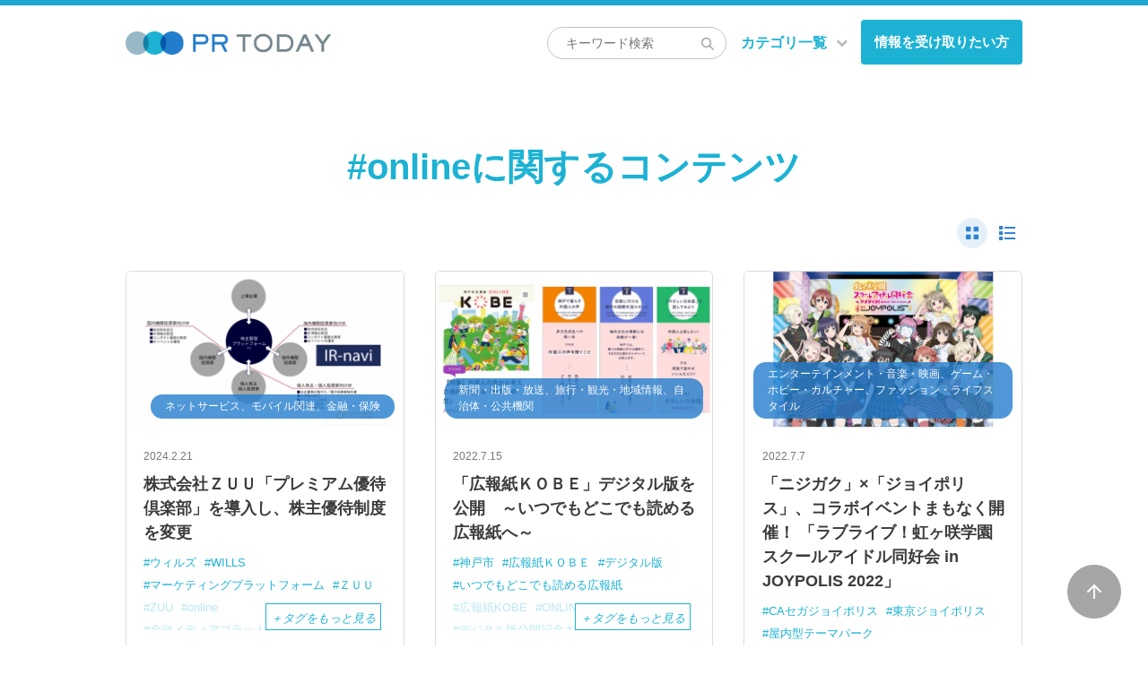

--- FILE ---
content_type: text/html; charset=UTF-8
request_url: https://www.pr-today.net/tag/?t=online
body_size: 58318
content:
<!doctype html>
<html lang="ja" class="loading">

<head>
	<meta charset="utf-8">
		<title>
		タグ | PR TODAY | つながるオウンドメディア構築サービス	</title>
	<meta name="keywords" content="">
	<meta name="description" content="PR TODAYは、企業・団体の活動を広く社会に情報発信し「情報が欲しい人」と「情報を発信したい人」をつなぐオウンドメディア構築サービスです。">
	<meta property="og:title" content="タグ｜PR TODAY | つながるオウンドメディア構築サービス" />
	<meta property="og:type" content="article" />
	<meta property="og:url" content="https://www.pr-today.net/tag/" />
	<meta property="og:image" content="https://www.pr-today.net/wp-content/uploads/2019/01/img_ogp-1.png" />
	<meta property="og:description" content="PR TODAYは、企業・団体の活動を広く社会に情報発信し「情報が欲しい人」と「情報を発信したい人」をつなぐオウンドメディア構築サービスです。" />
	<meta property="og:site_name" content="PR TODAY" />
	<meta property="fb:app_id" content="191646301527514" />
	<meta name="twitter:card" content="summary" />
	<meta name="twitter:site" content="@PR__TODAY" />
	<meta name="viewport" content="width=device-width,minimum-scale=1,initial-scale=0">
	<meta http-equiv="X-UA-Compatible" content="IE=edge">
	<link rel="stylesheet" href="https://www.pr-today.net/wp-content/themes/NET_20191024/css/common.css?20260131-0634">
	<link rel="apple-touch-icon" sizes="57x57" href="https://www.pr-today.net//favicon/apple-icon-57x57.png">
	<link rel="apple-touch-icon" sizes="60x60" href="https://www.pr-today.net//favicon/apple-icon-60x60.png">
	<link rel="apple-touch-icon" sizes="72x72" href="https://www.pr-today.net//favicon/apple-icon-72x72.png">
	<link rel="apple-touch-icon" sizes="76x76" href="https://www.pr-today.net//favicon/apple-icon-76x76.png">
	<link rel="apple-touch-icon" sizes="114x114" href="https://www.pr-today.net//favicon/apple-icon-114x114.png">
	<link rel="apple-touch-icon" sizes="120x120" href="https://www.pr-today.net//favicon/apple-icon-120x120.png">
	<link rel="apple-touch-icon" sizes="144x144" href="https://www.pr-today.net//favicon/apple-icon-144x144.png">
	<link rel="apple-touch-icon" sizes="152x152" href="https://www.pr-today.net//favicon/apple-icon-152x152.png">
	<link rel="apple-touch-icon" sizes="180x180" href="https://www.pr-today.net//favicon/apple-icon-180x180.png">
	<link rel="icon" type="image/png" sizes="192x192" href="https://www.pr-today.net//favicon/android-icon-192x192.png">
	<link rel="icon" type="image/png" sizes="32x32" href="https://www.pr-today.net//favicon/favicon-32x32.png">
	<link rel="icon" type="image/png" sizes="96x96" href="https://www.pr-today.net//favicon/favicon-96x96.png">
	<link rel="icon" type="image/png" sizes="16x16" href="https://www.pr-today.net//favicon/favicon-16x16.png">
			<link rel="stylesheet" href="https://www.pr-today.net/wp-content/themes/NET_20191024/css/lower.css?20260131-0634">
		<link rel="stylesheet" href="https://www.pr-today.net/wp-content/themes/NET_20191024/css/color.css?20260131-0634">
	<link rel="stylesheet" href="https://use.fontawesome.com/releases/v5.8.2/css/all.css" integrity="sha384-oS3vJWv+0UjzBfQzYUhtDYW+Pj2yciDJxpsK1OYPAYjqT085Qq/1cq5FLXAZQ7Ay" crossorigin="anonymous">



		<meta name='robots' content='max-image-preview:large' />
<link rel='dns-prefetch' href='//cdn.jsdelivr.net' />
<script type="text/javascript">
/* <![CDATA[ */
window._wpemojiSettings = {"baseUrl":"https:\/\/s.w.org\/images\/core\/emoji\/14.0.0\/72x72\/","ext":".png","svgUrl":"https:\/\/s.w.org\/images\/core\/emoji\/14.0.0\/svg\/","svgExt":".svg","source":{"concatemoji":"https:\/\/www.pr-today.net\/wp-includes\/js\/wp-emoji-release.min.js?ver=68e8191cd85daed1d77a7eccd7c30bd1"}};
/*! This file is auto-generated */
!function(i,n){var o,s,e;function c(e){try{var t={supportTests:e,timestamp:(new Date).valueOf()};sessionStorage.setItem(o,JSON.stringify(t))}catch(e){}}function p(e,t,n){e.clearRect(0,0,e.canvas.width,e.canvas.height),e.fillText(t,0,0);var t=new Uint32Array(e.getImageData(0,0,e.canvas.width,e.canvas.height).data),r=(e.clearRect(0,0,e.canvas.width,e.canvas.height),e.fillText(n,0,0),new Uint32Array(e.getImageData(0,0,e.canvas.width,e.canvas.height).data));return t.every(function(e,t){return e===r[t]})}function u(e,t,n){switch(t){case"flag":return n(e,"\ud83c\udff3\ufe0f\u200d\u26a7\ufe0f","\ud83c\udff3\ufe0f\u200b\u26a7\ufe0f")?!1:!n(e,"\ud83c\uddfa\ud83c\uddf3","\ud83c\uddfa\u200b\ud83c\uddf3")&&!n(e,"\ud83c\udff4\udb40\udc67\udb40\udc62\udb40\udc65\udb40\udc6e\udb40\udc67\udb40\udc7f","\ud83c\udff4\u200b\udb40\udc67\u200b\udb40\udc62\u200b\udb40\udc65\u200b\udb40\udc6e\u200b\udb40\udc67\u200b\udb40\udc7f");case"emoji":return!n(e,"\ud83e\udef1\ud83c\udffb\u200d\ud83e\udef2\ud83c\udfff","\ud83e\udef1\ud83c\udffb\u200b\ud83e\udef2\ud83c\udfff")}return!1}function f(e,t,n){var r="undefined"!=typeof WorkerGlobalScope&&self instanceof WorkerGlobalScope?new OffscreenCanvas(300,150):i.createElement("canvas"),a=r.getContext("2d",{willReadFrequently:!0}),o=(a.textBaseline="top",a.font="600 32px Arial",{});return e.forEach(function(e){o[e]=t(a,e,n)}),o}function t(e){var t=i.createElement("script");t.src=e,t.defer=!0,i.head.appendChild(t)}"undefined"!=typeof Promise&&(o="wpEmojiSettingsSupports",s=["flag","emoji"],n.supports={everything:!0,everythingExceptFlag:!0},e=new Promise(function(e){i.addEventListener("DOMContentLoaded",e,{once:!0})}),new Promise(function(t){var n=function(){try{var e=JSON.parse(sessionStorage.getItem(o));if("object"==typeof e&&"number"==typeof e.timestamp&&(new Date).valueOf()<e.timestamp+604800&&"object"==typeof e.supportTests)return e.supportTests}catch(e){}return null}();if(!n){if("undefined"!=typeof Worker&&"undefined"!=typeof OffscreenCanvas&&"undefined"!=typeof URL&&URL.createObjectURL&&"undefined"!=typeof Blob)try{var e="postMessage("+f.toString()+"("+[JSON.stringify(s),u.toString(),p.toString()].join(",")+"));",r=new Blob([e],{type:"text/javascript"}),a=new Worker(URL.createObjectURL(r),{name:"wpTestEmojiSupports"});return void(a.onmessage=function(e){c(n=e.data),a.terminate(),t(n)})}catch(e){}c(n=f(s,u,p))}t(n)}).then(function(e){for(var t in e)n.supports[t]=e[t],n.supports.everything=n.supports.everything&&n.supports[t],"flag"!==t&&(n.supports.everythingExceptFlag=n.supports.everythingExceptFlag&&n.supports[t]);n.supports.everythingExceptFlag=n.supports.everythingExceptFlag&&!n.supports.flag,n.DOMReady=!1,n.readyCallback=function(){n.DOMReady=!0}}).then(function(){return e}).then(function(){var e;n.supports.everything||(n.readyCallback(),(e=n.source||{}).concatemoji?t(e.concatemoji):e.wpemoji&&e.twemoji&&(t(e.twemoji),t(e.wpemoji)))}))}((window,document),window._wpemojiSettings);
/* ]]> */
</script>
<style id='wp-emoji-styles-inline-css' type='text/css'>

	img.wp-smiley, img.emoji {
		display: inline !important;
		border: none !important;
		box-shadow: none !important;
		height: 1em !important;
		width: 1em !important;
		margin: 0 0.07em !important;
		vertical-align: -0.1em !important;
		background: none !important;
		padding: 0 !important;
	}
</style>
<link rel='stylesheet' id='wp-block-library-css' href='https://www.pr-today.net/wp-includes/css/dist/block-library/style.min.css?ver=68e8191cd85daed1d77a7eccd7c30bd1'  media='all' />
<style id='classic-theme-styles-inline-css' type='text/css'>
/*! This file is auto-generated */
.wp-block-button__link{color:#fff;background-color:#32373c;border-radius:9999px;box-shadow:none;text-decoration:none;padding:calc(.667em + 2px) calc(1.333em + 2px);font-size:1.125em}.wp-block-file__button{background:#32373c;color:#fff;text-decoration:none}
</style>
<style id='global-styles-inline-css' type='text/css'>
body{--wp--preset--color--black: #000000;--wp--preset--color--cyan-bluish-gray: #abb8c3;--wp--preset--color--white: #ffffff;--wp--preset--color--pale-pink: #f78da7;--wp--preset--color--vivid-red: #cf2e2e;--wp--preset--color--luminous-vivid-orange: #ff6900;--wp--preset--color--luminous-vivid-amber: #fcb900;--wp--preset--color--light-green-cyan: #7bdcb5;--wp--preset--color--vivid-green-cyan: #00d084;--wp--preset--color--pale-cyan-blue: #8ed1fc;--wp--preset--color--vivid-cyan-blue: #0693e3;--wp--preset--color--vivid-purple: #9b51e0;--wp--preset--gradient--vivid-cyan-blue-to-vivid-purple: linear-gradient(135deg,rgba(6,147,227,1) 0%,rgb(155,81,224) 100%);--wp--preset--gradient--light-green-cyan-to-vivid-green-cyan: linear-gradient(135deg,rgb(122,220,180) 0%,rgb(0,208,130) 100%);--wp--preset--gradient--luminous-vivid-amber-to-luminous-vivid-orange: linear-gradient(135deg,rgba(252,185,0,1) 0%,rgba(255,105,0,1) 100%);--wp--preset--gradient--luminous-vivid-orange-to-vivid-red: linear-gradient(135deg,rgba(255,105,0,1) 0%,rgb(207,46,46) 100%);--wp--preset--gradient--very-light-gray-to-cyan-bluish-gray: linear-gradient(135deg,rgb(238,238,238) 0%,rgb(169,184,195) 100%);--wp--preset--gradient--cool-to-warm-spectrum: linear-gradient(135deg,rgb(74,234,220) 0%,rgb(151,120,209) 20%,rgb(207,42,186) 40%,rgb(238,44,130) 60%,rgb(251,105,98) 80%,rgb(254,248,76) 100%);--wp--preset--gradient--blush-light-purple: linear-gradient(135deg,rgb(255,206,236) 0%,rgb(152,150,240) 100%);--wp--preset--gradient--blush-bordeaux: linear-gradient(135deg,rgb(254,205,165) 0%,rgb(254,45,45) 50%,rgb(107,0,62) 100%);--wp--preset--gradient--luminous-dusk: linear-gradient(135deg,rgb(255,203,112) 0%,rgb(199,81,192) 50%,rgb(65,88,208) 100%);--wp--preset--gradient--pale-ocean: linear-gradient(135deg,rgb(255,245,203) 0%,rgb(182,227,212) 50%,rgb(51,167,181) 100%);--wp--preset--gradient--electric-grass: linear-gradient(135deg,rgb(202,248,128) 0%,rgb(113,206,126) 100%);--wp--preset--gradient--midnight: linear-gradient(135deg,rgb(2,3,129) 0%,rgb(40,116,252) 100%);--wp--preset--font-size--small: 13px;--wp--preset--font-size--medium: 20px;--wp--preset--font-size--large: 36px;--wp--preset--font-size--x-large: 42px;--wp--preset--spacing--20: 0.44rem;--wp--preset--spacing--30: 0.67rem;--wp--preset--spacing--40: 1rem;--wp--preset--spacing--50: 1.5rem;--wp--preset--spacing--60: 2.25rem;--wp--preset--spacing--70: 3.38rem;--wp--preset--spacing--80: 5.06rem;--wp--preset--shadow--natural: 6px 6px 9px rgba(0, 0, 0, 0.2);--wp--preset--shadow--deep: 12px 12px 50px rgba(0, 0, 0, 0.4);--wp--preset--shadow--sharp: 6px 6px 0px rgba(0, 0, 0, 0.2);--wp--preset--shadow--outlined: 6px 6px 0px -3px rgba(255, 255, 255, 1), 6px 6px rgba(0, 0, 0, 1);--wp--preset--shadow--crisp: 6px 6px 0px rgba(0, 0, 0, 1);}:where(.is-layout-flex){gap: 0.5em;}:where(.is-layout-grid){gap: 0.5em;}body .is-layout-flow > .alignleft{float: left;margin-inline-start: 0;margin-inline-end: 2em;}body .is-layout-flow > .alignright{float: right;margin-inline-start: 2em;margin-inline-end: 0;}body .is-layout-flow > .aligncenter{margin-left: auto !important;margin-right: auto !important;}body .is-layout-constrained > .alignleft{float: left;margin-inline-start: 0;margin-inline-end: 2em;}body .is-layout-constrained > .alignright{float: right;margin-inline-start: 2em;margin-inline-end: 0;}body .is-layout-constrained > .aligncenter{margin-left: auto !important;margin-right: auto !important;}body .is-layout-constrained > :where(:not(.alignleft):not(.alignright):not(.alignfull)){max-width: var(--wp--style--global--content-size);margin-left: auto !important;margin-right: auto !important;}body .is-layout-constrained > .alignwide{max-width: var(--wp--style--global--wide-size);}body .is-layout-flex{display: flex;}body .is-layout-flex{flex-wrap: wrap;align-items: center;}body .is-layout-flex > *{margin: 0;}body .is-layout-grid{display: grid;}body .is-layout-grid > *{margin: 0;}:where(.wp-block-columns.is-layout-flex){gap: 2em;}:where(.wp-block-columns.is-layout-grid){gap: 2em;}:where(.wp-block-post-template.is-layout-flex){gap: 1.25em;}:where(.wp-block-post-template.is-layout-grid){gap: 1.25em;}.has-black-color{color: var(--wp--preset--color--black) !important;}.has-cyan-bluish-gray-color{color: var(--wp--preset--color--cyan-bluish-gray) !important;}.has-white-color{color: var(--wp--preset--color--white) !important;}.has-pale-pink-color{color: var(--wp--preset--color--pale-pink) !important;}.has-vivid-red-color{color: var(--wp--preset--color--vivid-red) !important;}.has-luminous-vivid-orange-color{color: var(--wp--preset--color--luminous-vivid-orange) !important;}.has-luminous-vivid-amber-color{color: var(--wp--preset--color--luminous-vivid-amber) !important;}.has-light-green-cyan-color{color: var(--wp--preset--color--light-green-cyan) !important;}.has-vivid-green-cyan-color{color: var(--wp--preset--color--vivid-green-cyan) !important;}.has-pale-cyan-blue-color{color: var(--wp--preset--color--pale-cyan-blue) !important;}.has-vivid-cyan-blue-color{color: var(--wp--preset--color--vivid-cyan-blue) !important;}.has-vivid-purple-color{color: var(--wp--preset--color--vivid-purple) !important;}.has-black-background-color{background-color: var(--wp--preset--color--black) !important;}.has-cyan-bluish-gray-background-color{background-color: var(--wp--preset--color--cyan-bluish-gray) !important;}.has-white-background-color{background-color: var(--wp--preset--color--white) !important;}.has-pale-pink-background-color{background-color: var(--wp--preset--color--pale-pink) !important;}.has-vivid-red-background-color{background-color: var(--wp--preset--color--vivid-red) !important;}.has-luminous-vivid-orange-background-color{background-color: var(--wp--preset--color--luminous-vivid-orange) !important;}.has-luminous-vivid-amber-background-color{background-color: var(--wp--preset--color--luminous-vivid-amber) !important;}.has-light-green-cyan-background-color{background-color: var(--wp--preset--color--light-green-cyan) !important;}.has-vivid-green-cyan-background-color{background-color: var(--wp--preset--color--vivid-green-cyan) !important;}.has-pale-cyan-blue-background-color{background-color: var(--wp--preset--color--pale-cyan-blue) !important;}.has-vivid-cyan-blue-background-color{background-color: var(--wp--preset--color--vivid-cyan-blue) !important;}.has-vivid-purple-background-color{background-color: var(--wp--preset--color--vivid-purple) !important;}.has-black-border-color{border-color: var(--wp--preset--color--black) !important;}.has-cyan-bluish-gray-border-color{border-color: var(--wp--preset--color--cyan-bluish-gray) !important;}.has-white-border-color{border-color: var(--wp--preset--color--white) !important;}.has-pale-pink-border-color{border-color: var(--wp--preset--color--pale-pink) !important;}.has-vivid-red-border-color{border-color: var(--wp--preset--color--vivid-red) !important;}.has-luminous-vivid-orange-border-color{border-color: var(--wp--preset--color--luminous-vivid-orange) !important;}.has-luminous-vivid-amber-border-color{border-color: var(--wp--preset--color--luminous-vivid-amber) !important;}.has-light-green-cyan-border-color{border-color: var(--wp--preset--color--light-green-cyan) !important;}.has-vivid-green-cyan-border-color{border-color: var(--wp--preset--color--vivid-green-cyan) !important;}.has-pale-cyan-blue-border-color{border-color: var(--wp--preset--color--pale-cyan-blue) !important;}.has-vivid-cyan-blue-border-color{border-color: var(--wp--preset--color--vivid-cyan-blue) !important;}.has-vivid-purple-border-color{border-color: var(--wp--preset--color--vivid-purple) !important;}.has-vivid-cyan-blue-to-vivid-purple-gradient-background{background: var(--wp--preset--gradient--vivid-cyan-blue-to-vivid-purple) !important;}.has-light-green-cyan-to-vivid-green-cyan-gradient-background{background: var(--wp--preset--gradient--light-green-cyan-to-vivid-green-cyan) !important;}.has-luminous-vivid-amber-to-luminous-vivid-orange-gradient-background{background: var(--wp--preset--gradient--luminous-vivid-amber-to-luminous-vivid-orange) !important;}.has-luminous-vivid-orange-to-vivid-red-gradient-background{background: var(--wp--preset--gradient--luminous-vivid-orange-to-vivid-red) !important;}.has-very-light-gray-to-cyan-bluish-gray-gradient-background{background: var(--wp--preset--gradient--very-light-gray-to-cyan-bluish-gray) !important;}.has-cool-to-warm-spectrum-gradient-background{background: var(--wp--preset--gradient--cool-to-warm-spectrum) !important;}.has-blush-light-purple-gradient-background{background: var(--wp--preset--gradient--blush-light-purple) !important;}.has-blush-bordeaux-gradient-background{background: var(--wp--preset--gradient--blush-bordeaux) !important;}.has-luminous-dusk-gradient-background{background: var(--wp--preset--gradient--luminous-dusk) !important;}.has-pale-ocean-gradient-background{background: var(--wp--preset--gradient--pale-ocean) !important;}.has-electric-grass-gradient-background{background: var(--wp--preset--gradient--electric-grass) !important;}.has-midnight-gradient-background{background: var(--wp--preset--gradient--midnight) !important;}.has-small-font-size{font-size: var(--wp--preset--font-size--small) !important;}.has-medium-font-size{font-size: var(--wp--preset--font-size--medium) !important;}.has-large-font-size{font-size: var(--wp--preset--font-size--large) !important;}.has-x-large-font-size{font-size: var(--wp--preset--font-size--x-large) !important;}
.wp-block-navigation a:where(:not(.wp-element-button)){color: inherit;}
:where(.wp-block-post-template.is-layout-flex){gap: 1.25em;}:where(.wp-block-post-template.is-layout-grid){gap: 1.25em;}
:where(.wp-block-columns.is-layout-flex){gap: 2em;}:where(.wp-block-columns.is-layout-grid){gap: 2em;}
.wp-block-pullquote{font-size: 1.5em;line-height: 1.6;}
</style>
<link rel='stylesheet' id='contact-form-7-css' href='https://www.pr-today.net/wp-content/plugins/contact-form-7/includes/css/styles.css?ver=5.8.7'  media='all' />
<link rel='stylesheet' id='cf7msm_styles-css' href='https://www.pr-today.net/wp-content/plugins/contact-form-7-multi-step-module/resources/cf7msm.css?ver=4.3.1'  media='all' />
<link rel='stylesheet' id='wpdreams-asl-basic-css' href='https://www.pr-today.net/wp-content/plugins/ajax-search-lite/css/style.basic.css?ver=4.11.5'  media='all' />
<link rel='stylesheet' id='wpdreams-ajaxsearchlite-css' href='https://www.pr-today.net/wp-content/plugins/ajax-search-lite/css/style-simple-red.css?ver=4.11.5'  media='all' />
<link rel='stylesheet' id='simcal-qtip-css' href='https://www.pr-today.net/wp-content/plugins/google-calendar-events/assets/generated/vendor/jquery.qtip.min.css?ver=3.3.1'  media='all' />
<link rel='stylesheet' id='simcal-default-calendar-grid-css' href='https://www.pr-today.net/wp-content/plugins/google-calendar-events/assets/generated/default-calendar-grid.min.css?ver=3.3.1'  media='all' />
<link rel='stylesheet' id='simcal-default-calendar-list-css' href='https://www.pr-today.net/wp-content/plugins/google-calendar-events/assets/generated/default-calendar-list.min.css?ver=3.3.1'  media='all' />
<script  src="https://www.pr-today.net/wp-includes/js/jquery/jquery.min.js?ver=3.7.1" id="jquery-core-js"></script>
<script  src="https://www.pr-today.net/wp-includes/js/jquery/jquery-migrate.min.js?ver=3.4.1" id="jquery-migrate-js"></script>
<link rel="https://api.w.org/" href="https://www.pr-today.net/wp-json/" /><link rel="alternate" type="application/json" href="https://www.pr-today.net/wp-json/wp/v2/pages/200" /><link rel="canonical" href="https://www.pr-today.net/tag/" />
<link rel="alternate" type="application/json+oembed" href="https://www.pr-today.net/wp-json/oembed/1.0/embed?url=https%3A%2F%2Fwww.pr-today.net%2Ftag%2F" />
<link rel="alternate" type="text/xml+oembed" href="https://www.pr-today.net/wp-json/oembed/1.0/embed?url=https%3A%2F%2Fwww.pr-today.net%2Ftag%2F&#038;format=xml" />
				<link rel="preconnect" href="https://fonts.gstatic.com" crossorigin />
				<link rel="preload" as="style" href="//fonts.googleapis.com/css?family=Open+Sans&display=swap" />
				<link rel="stylesheet" href="//fonts.googleapis.com/css?family=Open+Sans&display=swap" media="all" />
				                <style>
                    
					div[id*='ajaxsearchlitesettings'].searchsettings .asl_option_inner label {
						font-size: 0px !important;
						color: rgba(0, 0, 0, 0);
					}
					div[id*='ajaxsearchlitesettings'].searchsettings .asl_option_inner label:after {
						font-size: 11px !important;
						position: absolute;
						top: 0;
						left: 0;
						z-index: 1;
					}
					.asl_w_container {
						width: 100%;
						margin: 0px 0px 0px 0px;
						min-width: 200px;
					}
					div[id*='ajaxsearchlite'].asl_m {
						width: 100%;
					}
					div[id*='ajaxsearchliteres'].wpdreams_asl_results div.resdrg span.highlighted {
						font-weight: bold;
						color: #d9312b;
						background-color: #eee;
					}
					div[id*='ajaxsearchliteres'].wpdreams_asl_results .results img.asl_image {
						width: 70px;
						height: 70px;
						object-fit: cover;
					}
					div.asl_r .results {
						max-height: none;
					}
				
						div.asl_r.asl_w.vertical .results .item::after {
							display: block;
							position: absolute;
							bottom: 0;
							content: '';
							height: 1px;
							width: 100%;
							background: #D8D8D8;
						}
						div.asl_r.asl_w.vertical .results .item.asl_last_item::after {
							display: none;
						}
					                </style>
                	<!-- GoogleAnalytics -->
			<!-- Global site tag (gtag.js) - Google Analytics -->
		<script async src="https://www.googletagmanager.com/gtag/js?id=UA-119339209-1"></script>
		<script>
			window.dataLayer = window.dataLayer || [];

			function gtag() {
				dataLayer.push(arguments);
			}
			gtag('js', new Date());

			gtag('config', 'UA-119339209-1');
		</script>
		<!-- GoogleAnalytics -->
	<!-- Google Tag Manager -->
	<script>
		(function(w, d, s, l, i) {
			w[l] = w[l] || [];
			w[l].push({
				'gtm.start': new Date().getTime(),
				event: 'gtm.js'
			});
			var f = d.getElementsByTagName(s)[0],
				j = d.createElement(s),
				dl = l != 'dataLayer' ? '&l=' + l : '';
			j.async = true;
			j.src =
				'https://www.googletagmanager.com/gtm.js?id=' + i + dl;
			f.parentNode.insertBefore(j, f);
		})(window, document, 'script', 'dataLayer', 'GTM-K8J8QT2');
	</script>
	<!-- End Google Tag Manager -->
</head>

<body id="list_page" class="search">
  <!-- Google Tag Manager (noscript) -->
  <noscript><iframe src="https://www.googletagmanager.com/ns.html?id=GTM-K8J8QT2" height="0" width="0" style="display:none;visibility:hidden"></iframe></noscript>
  <!-- End Google Tag Manager (noscript) -->
  <div id="wrapper">
    <!-- Google Tag Manager (noscript) -->
<noscript><iframe src="https://www.googletagmanager.com/ns.html?id=GTM-W3LRSFT"
height="0" width="0" style="display:none;visibility:hidden"></iframe></noscript>
<!-- End Google Tag Manager (noscript) -->
 <header>
  <div id="header" role="banner">
    <div id="header_area">
      <div class="hd_layout">
        <div class="layout_l">
          <div id="hd_logo">
            <p><a href="https://www.pr-today.net/"><img src="https://www.pr-today.net/wp-content/themes/NET_20191024/media/images/common/hd_logo.png" width="230" height="25" alt="PR TODAY"><!--<span class="sub_t">最新のニュースを毎日お届け</span>--></a></p>
          </div><!-- hd_logo -->
        </div><!-- .layout_l -->
        <div class="layout_r">

                    <div class="search_box">
            <form role="search" method="get" id="searchform" action="https://www.pr-today.net/" >
              <label><input type="search" name="s" value="" size="" placeholder="キーワード検索"><button type="submit"></button></label>
              <input type="hidden" name="type" value="portal">
            </form>
          </div><!-- .search_box -->
                    <div id="gnavi" role="navigation">
            <ul>
                            <li id="category"><span>カテゴリ一覧</span>
                <div class="mega_menu_outer">
                  <div class="mega_menu">
                    <div class="mega_menu_inner main_width">
                      <ul>
                        <li><a href="https://www.pr-today.net/category/opr/entertainment/">エンターテインメント・音楽・映画</a></li><li><a href="https://www.pr-today.net/category/opr/hobby/">ゲーム・ホビー・カルチャー</a></li><li><a href="https://www.pr-today.net/category/opr/computer/">コンピュータ・通信機器</a></li><li><a href="https://www.pr-today.net/category/opr/netservice/">ネットサービス</a></li><li><a href="https://www.pr-today.net/category/opr/beauty/">ビューティ・ヘルスケア・スポーツ</a></li><li><a href="https://www.pr-today.net/category/opr/fashion/">ファッション・ライフスタイル</a></li><li><a href="https://www.pr-today.net/category/opr/pet/">ペット・生き物</a></li><li><a href="https://www.pr-today.net/category/opr/mobile/">モバイル関連</a></li><li><a href="https://www.pr-today.net/category/opr/company/">企業情報</a></li><li><a href="https://www.pr-today.net/category/opr/house/">住まい・インテリア</a></li><li><a href="https://www.pr-today.net/category/opr/medication/">健康・医療</a></li><li><a href="https://www.pr-today.net/category/opr/electronics/">家電・AV機器</a></li><li><a href="https://www.pr-today.net/category/opr/art/">広告・デザイン・アート</a></li><li><a href="https://www.pr-today.net/category/opr/education/">教育・スキルアップ</a></li><li><a href="https://www.pr-today.net/category/opr/news/">新聞・出版・放送</a></li><li><a href="https://www.pr-today.net/category/opr/trip/">旅行・観光・地域情報</a></li><li><a href="https://www.pr-today.net/category/opr/machine/">機械・精密機器</a></li><li><a href="https://www.pr-today.net/category/opr/energy/">環境・エネルギー</a></li><li><a href="https://www.pr-today.net/category/opr/vehicle/">自動車・乗り物</a></li><li><a href="https://www.pr-today.net/category/opr/public_autorities/">自治体・公共機関</a></li><li><a href="https://www.pr-today.net/category/opr/manufacture/">製造・建築</a></li><li><a href="https://www.pr-today.net/category/opr/aff/">農林水産</a></li><li><a href="https://www.pr-today.net/category/opr/traffic/">運輸・流通</a></li><li><a href="https://www.pr-today.net/category/opr/financial/">金融・保険</a></li><li><a href="https://www.pr-today.net/category/opr/food/">食品・飲料</a></li>                      </ul>
                    </div><!-- mega_menu_inner -->
                  </div><!-- mega_menu -->
                </div><!-- mega_menu_outer -->
              </li>
                            <!--<li><a href="https://www.pr-today.net/service_guide/">情報を発信したい方</a></li>-->
              <li><a href="https://service.pr-today.net/media_regist" target="_blank">情報を受け取りたい方</a></li>
                          </ul>
          </div><!-- gnavi -->
                    <div id="sp_menu_btn" class="menu-trigger up">
            <span class="border01"></span>
            <span class="border02"></span>
            <span class="border03"></span>
          </div><!-- sp_menu_btn -->
        </div><!-- .layout_r -->

      </div><!-- .hd_layout -->
    </div><!-- #header_area -->
  </div><!-- header -->
</header>
<div id="sp_wrap">
      <div id="main_area" role="main">
        <div class="lower_contents">
          <div class="main_width">
            <div class="search_title">
              <h1>#onlineに関するコンテンツ</h1>
            </div><!-- /.search_title -->
                          <div class="result_set">
                <div class="release_list_area">
                  <div class="intro_block">
                    <!-- <div class="layout_l">
<div class="grada_title">
<h2><a href="/"><span class="main">PR TODAYでの検索結果</span></a></h2>
</div>
</div>.layout_l -->
                    <div class="layout_r">
                      <ul class="switch_icon">
                        <li class="tile_pnl active"><span></span></li>
                        <li class="list_pnl"><span></span></li>
                      </ul><!-- .switch_icon -->
                    </div><!-- .layout_r -->
                  </div><!-- .intro_block -->
                  <div class="release_list_block tile_panel">
                    <div class="release_list_set more_link">
	<div class="release_list_set_inner">
		<div class="release_list_item">
			<a href="https://www.pr-today.net/category/a00457/47281/"><img src="https://www.pr-today.net/wp-content/uploads/2024/02/eye_catch_image-39.jpg" alt="">
                <p class="release_tag">ネットサービス、モバイル関連、金融・保険</p>
        </a>
		</div>
		<!-- .release_list_item -->
		<div class="release_list_item">
			<div class="item_txt_innerbox">
				<p class="date">
					2024.2.21				</p>
								<p class="release_tag">
					ネットサービス、モバイル関連、金融・保険				</p>
								<h3><a href="https://www.pr-today.net/category/a00457/47281/">株式会社ＺＵＵ「プレミアム優待倶楽部」を導入し、株主優待制度を変更</a></h3>
				<p class="lead">
									</p>
				<ul class="tag_list">
					<li><a href="https://www.pr-today.net/tag/?t=ウィルズ">ウィルズ</a></li>
<li><a href="https://www.pr-today.net/tag/?t=WILLS">WILLS</a></li>
<li><a href="https://www.pr-today.net/tag/?t=マーケティングプラットフォーム">マーケティングプラットフォーム</a></li>
<li><a href="https://www.pr-today.net/tag/?t=ＺＵＵ">ＺＵＵ</a></li>
<li class="close_tag"><a href="https://www.pr-today.net/tag/?t=ZUU">ZUU</a></li>
<li class="close_tag"><a href="https://www.pr-today.net/tag/?t=online">online</a></li>
<li class="close_tag"><a href="https://www.pr-today.net/tag/?t=金融メディアプラットフォーム">金融メディアプラットフォーム</a></li>
<li class="close_tag"><a href="https://www.pr-today.net/tag/?t=資産アドバイザリーサービス">資産アドバイザリーサービス</a></li>
<li class="close_tag"><a href="https://www.pr-today.net/tag/?t=クラウドファンディング">クラウドファンディング</a></li>
<li class="close_tag"><a href="https://www.pr-today.net/tag/?t=ブロックチェーン技術">ブロックチェーン技術</a></li>
<li class="close_tag"><a href="https://www.pr-today.net/tag/?t=プレミアム優待倶楽部">プレミアム優待倶楽部</a></li>
<li class="close_tag"><a href="https://www.pr-today.net/tag/?t=IR支援カンパニー">IR支援カンパニー</a></li>
<li class="close_tag"><a href="https://www.pr-today.net/tag/?t=IR-navi">IR-navi</a></li>
<li class="open_tag_btn"><i><span>＋</span>タグをもっと見る</i></li>
				</ul>
				<p class="company_n">
					<a href="/a00457/" target="_blank">
						株式会社ウィルズ オンラインプレスルーム					</a>
				</p>
			</div>
			<!-- .item_txt_innerbox -->
		</div>
		<!-- .release_list_item -->
	</div>
	<!-- .release_list_set_inner -->
</div> <!-- .release_list_set -->
<div class="release_list_set more_link">
	<div class="release_list_set_inner">
		<div class="release_list_item">
			<a href="https://www.pr-today.net/category/a00424/35765/"><img src="https://www.pr-today.net/wp-content/uploads/2022/07/神戸市広報誌.jpg" alt="">
                <p class="release_tag">新聞・出版・放送、旅行・観光・地域情報、自治体・公共機関</p>
        </a>
		</div>
		<!-- .release_list_item -->
		<div class="release_list_item">
			<div class="item_txt_innerbox">
				<p class="date">
					2022.7.15				</p>
								<p class="release_tag">
					新聞・出版・放送、旅行・観光・地域情報、自治体・公共機関				</p>
								<h3><a href="https://www.pr-today.net/category/a00424/35765/">「広報紙ＫＯＢＥ」デジタル版を公開　～いつでもどこでも読める広報紙へ～</a></h3>
				<p class="lead">
					　「広報紙KOBE」は、昭和26年の創刊以降、市政に対する市民の理解を深め、市政と市民を結ぶ広報媒体として、市内全戸に毎月1回配布しています。				</p>
				<ul class="tag_list">
					<li><a href="https://www.pr-today.net/tag/?t=神戸市">神戸市</a></li>
<li><a href="https://www.pr-today.net/tag/?t=広報紙ＫＯＢＥ">広報紙ＫＯＢＥ</a></li>
<li><a href="https://www.pr-today.net/tag/?t=デジタル版">デジタル版</a></li>
<li><a href="https://www.pr-today.net/tag/?t=いつでもどこでも読める広報紙">いつでもどこでも読める広報紙</a></li>
<li class="close_tag"><a href="https://www.pr-today.net/tag/?t=広報紙KOBE">広報紙KOBE</a></li>
<li class="close_tag"><a href="https://www.pr-today.net/tag/?t=ONLINE">ONLINE</a></li>
<li class="close_tag"><a href="https://www.pr-today.net/tag/?t=スマホ">スマホ</a></li>
<li class="close_tag"><a href="https://www.pr-today.net/tag/?t=デジタル版公開記念キャンペーン">デジタル版公開記念キャンペーン</a></li>
<li class="close_tag"><a href="https://www.pr-today.net/tag/?t=KOBEのこえ">KOBEのこえ</a></li>
<li class="close_tag"><a href="https://www.pr-today.net/tag/?t=多文化共生">多文化共生</a></li>
<li class="close_tag"><a href="https://www.pr-today.net/tag/?t=やさしい日本語">やさしい日本語</a></li>
<li class="close_tag"><a href="https://www.pr-today.net/tag/?t=神戸で暮らす外国人">神戸で暮らす外国人</a></li>
<li class="open_tag_btn"><i><span>＋</span>タグをもっと見る</i></li>
				</ul>
				<p class="company_n">
					<a href="/a00424/" target="_blank">
						神戸市 オンラインプレスルーム					</a>
				</p>
			</div>
			<!-- .item_txt_innerbox -->
		</div>
		<!-- .release_list_item -->
	</div>
	<!-- .release_list_set_inner -->
</div> <!-- .release_list_set -->
<div class="release_list_set more_link">
	<div class="release_list_set_inner">
		<div class="release_list_item">
			<a href="https://www.pr-today.net/category/a00307/35578/"><img src="https://www.pr-today.net/wp-content/uploads/2022/07/スクールアイドル同好会.jpg" alt="">
                <p class="release_tag">エンターテインメント・音楽・映画、ゲーム・ホビー・カルチャー、ファッション・ライフスタイル</p>
        </a>
		</div>
		<!-- .release_list_item -->
		<div class="release_list_item">
			<div class="item_txt_innerbox">
				<p class="date">
					2022.7.7				</p>
								<p class="release_tag">
					エンターテインメント・音楽・映画、ゲーム・ホビー・カルチャー、ファッション・ライフスタイル				</p>
								<h3><a href="https://www.pr-today.net/category/a00307/35578/">「ニジガク」×「ジョイポリス」、コラボイベントまもなく開催！ 「ラブライブ！虹ヶ咲学園スクールアイドル同好会  in JOYPOLIS 2022」</a></h3>
				<p class="lead">
					　東京・台場の屋内型テーマパーク「東京ジョイポリス」は、TVアニメ「ラブライブ！虹ヶ咲学園スクールアイドル同好会」とのコラボレーションイベント「ラブライブ！虹ヶ咲学園スクールアイドル同好会 in JOYPOLIS 2022」を、2022年7月22日（金）から10月16日（日）まで開催いたします。				</p>
				<ul class="tag_list">
					<li><a href="https://www.pr-today.net/tag/?t=CAセガジョイポリス">CAセガジョイポリス</a></li>
<li><a href="https://www.pr-today.net/tag/?t=東京ジョイポリス">東京ジョイポリス</a></li>
<li><a href="https://www.pr-today.net/tag/?t=屋内型テーマパーク">屋内型テーマパーク</a></li>
<li><a href="https://www.pr-today.net/tag/?t=ラブライブ！虹ヶ咲学園スクールアイドル同好会">ラブライブ！虹ヶ咲学園スクールアイドル同好会</a></li>
<li class="close_tag"><a href="https://www.pr-today.net/tag/?t=ニジガク">ニジガク</a></li>
<li class="close_tag"><a href="https://www.pr-today.net/tag/?t=コラボイベント">コラボイベント</a></li>
<li class="close_tag"><a href="https://www.pr-today.net/tag/?t=テーマパーク">テーマパーク</a></li>
<li class="close_tag"><a href="https://www.pr-today.net/tag/?t=コラボメニュー">コラボメニュー</a></li>
<li class="close_tag"><a href="https://www.pr-today.net/tag/?t=オリジナルグッズ">オリジナルグッズ</a></li>
<li class="close_tag"><a href="https://www.pr-today.net/tag/?t=ZERO">ZERO</a></li>
<li class="close_tag"><a href="https://www.pr-today.net/tag/?t=LATENCY">LATENCY</a></li>
<li class="close_tag"><a href="https://www.pr-today.net/tag/?t=VR">VR</a></li>
<li class="close_tag"><a href="https://www.pr-today.net/tag/?t=ラブライブ！シリーズ">ラブライブ！シリーズ</a></li>
<li class="close_tag"><a href="https://www.pr-today.net/tag/?t=TVアニメ">TVアニメ</a></li>
<li class="close_tag"><a href="https://www.pr-today.net/tag/?t=VRコンテンツ">VRコンテンツ</a></li>
<li class="close_tag"><a href="https://www.pr-today.net/tag/?t=フォーチュンフォレスト">フォーチュンフォレスト</a></li>
<li class="close_tag"><a href="https://www.pr-today.net/tag/?t=東京ジョイポリス限定">東京ジョイポリス限定</a></li>
<li class="close_tag"><a href="https://www.pr-today.net/tag/?t=イベント限定">イベント限定</a></li>
<li class="close_tag"><a href="https://www.pr-today.net/tag/?t=マルイノアニメ">マルイノアニメ</a></li>
<li class="close_tag"><a href="https://www.pr-today.net/tag/?t=ONLINE">ONLINE</a></li>
<li class="close_tag"><a href="https://www.pr-today.net/tag/?t=SHOP">SHOP</a></li>
<li class="close_tag"><a href="https://www.pr-today.net/tag/?t=カーニバルゲーム">カーニバルゲーム</a></li>
<li class="close_tag"><a href="https://www.pr-today.net/tag/?t=オリジナル景品">オリジナル景品</a></li>
<li class="close_tag"><a href="https://www.pr-today.net/tag/?t=バースデー企画">バースデー企画</a></li>
<li class="open_tag_btn"><i><span>＋</span>タグをもっと見る</i></li>
				</ul>
				<p class="company_n">
					<a href="/a00307/" target="_blank">
						CAセガジョイポリス株式会社 オンラインプレスルーム					</a>
				</p>
			</div>
			<!-- .item_txt_innerbox -->
		</div>
		<!-- .release_list_item -->
	</div>
	<!-- .release_list_set_inner -->
</div> <!-- .release_list_set -->
<div class="release_list_set more_link">
	<div class="release_list_set_inner">
		<div class="release_list_item">
			<a href="https://www.pr-today.net/category/a00484/30453/"><img src="https://www.pr-today.net/wp-content/uploads/2022/02/市川-雄一郎-①-1.jpg" alt="">
                <p class="release_tag">企業情報、健康・医療、金融・保険</p>
        </a>
		</div>
		<!-- .release_list_item -->
		<div class="release_list_item">
			<div class="item_txt_innerbox">
				<p class="date">
					2022.1.18				</p>
								<p class="release_tag">
					企業情報、健康・医療、金融・保険				</p>
								<h3><a href="https://www.pr-today.net/category/a00484/30453/">市川雄一郎校長</a></h3>
				<p class="lead">
					グローバルファイナンシャルスクール（GFS）　グローバルファイナンシャルスクール校長。
CFP®。1級ファイナンシャル・プランニング技能士（資産運用設計業務）。日本FP協会会員。日本FP学会会員。				</p>
				<ul class="tag_list">
					<li><a href="https://www.pr-today.net/tag/?t=市川雄一郎校長">市川雄一郎校長</a></li>
<li><a href="https://www.pr-today.net/tag/?t=グローバルファイナンシャルスクール">グローバルファイナンシャルスクール</a></li>
<li><a href="https://www.pr-today.net/tag/?t=GFS">GFS</a></li>
<li><a href="https://www.pr-today.net/tag/?t=CFP">CFP</a></li>
<li class="close_tag"><a href="https://www.pr-today.net/tag/?t=ファイナンシャル・プランニング技能士">ファイナンシャル・プランニング技能士</a></li>
<li class="close_tag"><a href="https://www.pr-today.net/tag/?t=グロービス経営大学院">グロービス経営大学院</a></li>
<li class="close_tag"><a href="https://www.pr-today.net/tag/?t=FP先駆者">FP先駆者</a></li>
<li class="close_tag"><a href="https://www.pr-today.net/tag/?t=資産運用">資産運用</a></li>
<li class="close_tag"><a href="https://www.pr-today.net/tag/?t=はじめての資産運用">はじめての資産運用</a></li>
<li class="close_tag"><a href="https://www.pr-today.net/tag/?t=日本経済新聞社">日本経済新聞社</a></li>
<li class="close_tag"><a href="https://www.pr-today.net/tag/?t=日経金融商品の選び方">日経金融商品の選び方</a></li>
<li class="close_tag"><a href="https://www.pr-today.net/tag/?t=「ライフプラン」があなたの資産を殖やす">「ライフプラン」があなたの資産を殖やす</a></li>
<li class="close_tag"><a href="https://www.pr-today.net/tag/?t=ラクラク株&会社四季報マニュアル">ラクラク株&会社四季報マニュアル</a></li>
<li class="close_tag"><a href="https://www.pr-today.net/tag/?t=ビジネス教育出版社">ビジネス教育出版社</a></li>
<li class="close_tag"><a href="https://www.pr-today.net/tag/?t=投資のベースキャンプ">投資のベースキャンプ</a></li>
<li class="close_tag"><a href="https://www.pr-today.net/tag/?t=PRESIDENT">PRESIDENT</a></li>
<li class="close_tag"><a href="https://www.pr-today.net/tag/?t=online">online</a></li>
<li class="close_tag"><a href="https://www.pr-today.net/tag/?t=コメンテーター出演">コメンテーター出演</a></li>
<li class="open_tag_btn"><i><span>＋</span>タグをもっと見る</i></li>
				</ul>
				<p class="company_n">
					<a href="/a00484/" target="_blank">
						株式会社Free Life Consulting オンラインプレスルーム					</a>
				</p>
			</div>
			<!-- .item_txt_innerbox -->
		</div>
		<!-- .release_list_item -->
	</div>
	<!-- .release_list_set_inner -->
</div> <!-- .release_list_set -->
                  </div><!-- .release_list_block -->
                                  </div>
                              </div>
                      </div><!-- .main_width -->
        </div><!-- .lower_contents -->
        <div id="page_top">
  <a href="#wrapper"><img src="https://www.pr-today.net/wp-content/themes/NET_20191024/media/images/common/page_top.png" width="60" height="60" alt=""></a>
</div><!-- .pageTop -->
      </div><!-- main_area -->
      <footer>
  <div id="footer" role="contentinfo">
    <div id="footer_area">
      <div id="ft_category_menu">
        <div class="main_width">
          <h2>カテゴリ一覧</h2>
          <div class="category_navi">
           <ul>
             <li><a href="https://www.pr-today.net/category/opr/entertainment/">エンターテインメント・音楽・映画</a></li><li><a href="https://www.pr-today.net/category/opr/hobby/">ゲーム・ホビー・カルチャー</a></li><li><a href="https://www.pr-today.net/category/opr/computer/">コンピュータ・通信機器</a></li><li><a href="https://www.pr-today.net/category/opr/netservice/">ネットサービス</a></li><li><a href="https://www.pr-today.net/category/opr/beauty/">ビューティ・ヘルスケア・スポーツ</a></li><li><a href="https://www.pr-today.net/category/opr/fashion/">ファッション・ライフスタイル</a></li><li><a href="https://www.pr-today.net/category/opr/pet/">ペット・生き物</a></li><li><a href="https://www.pr-today.net/category/opr/mobile/">モバイル関連</a></li><li><a href="https://www.pr-today.net/category/opr/company/">企業情報</a></li><li><a href="https://www.pr-today.net/category/opr/house/">住まい・インテリア</a></li><li><a href="https://www.pr-today.net/category/opr/medication/">健康・医療</a></li><li><a href="https://www.pr-today.net/category/opr/electronics/">家電・AV機器</a></li><li><a href="https://www.pr-today.net/category/opr/art/">広告・デザイン・アート</a></li><li><a href="https://www.pr-today.net/category/opr/education/">教育・スキルアップ</a></li><li><a href="https://www.pr-today.net/category/opr/news/">新聞・出版・放送</a></li><li><a href="https://www.pr-today.net/category/opr/trip/">旅行・観光・地域情報</a></li><li><a href="https://www.pr-today.net/category/opr/machine/">機械・精密機器</a></li><li><a href="https://www.pr-today.net/category/opr/energy/">環境・エネルギー</a></li><li><a href="https://www.pr-today.net/category/opr/vehicle/">自動車・乗り物</a></li><li><a href="https://www.pr-today.net/category/opr/public_autorities/">自治体・公共機関</a></li><li><a href="https://www.pr-today.net/category/opr/manufacture/">製造・建築</a></li><li><a href="https://www.pr-today.net/category/opr/aff/">農林水産</a></li><li><a href="https://www.pr-today.net/category/opr/traffic/">運輸・流通</a></li><li><a href="https://www.pr-today.net/category/opr/financial/">金融・保険</a></li><li><a href="https://www.pr-today.net/category/opr/food/">食品・飲料</a></li>           </ul>

          </div><!-- .category_navi -->
        </div><!-- .main_width -->
      </div><!-- #ft_category_menu -->
            <div id="ft_menu">
        <div class="ft_menu_inner">
          <div class="ft_layout">
            <div class="layout_l">
              <div id="ft_logo">
                <a href="https://www.pr-today.net"><img src="https://www.pr-today.net/wp-content/themes/NET_20191024/media/images/common/ft_logo.png" width="142" height="20" alt=""></a>
              </div><!-- #ft_logo -->
              <div id="ft_txt">
                <div class="ft_navi">
                  <ul class="main_m">
                    <li><a href="https://www.pr-today.net/service_guide/" target="_blank">サービスのご案内</a></li>
                    <li><a href="https://www.pr-today.net/online_conference/">オンライン記者会見サービスのご案内</a></li>
                   <!-- <li><a href="https://www.pr-today.net/medialist/">配信先一覧</a></li>
                    <li><a href="https://www.pr-today.net/application/">プラン申込み</a></li>
                    <li><a href="https://www.pr-today.net/payment-method/">お支払い方法</a></li>-->
                  </ul>
                  <ul class="sub_m">
                    <li><a href="https://www.pr-today.net/terms/">利用規約</a></li>
                    <li><a href="https://www.kyodo-pr.co.jp/policy.php" target="_blank">個人情報保護方針</a></li>
                    <li><a href="https://www.pr-today.net/profile/">会社概要</a></li>
                    <!-- <li><a href="https://www.pr-today.net/faq/">FAQ</a></li>-->
                                        <li><a href="/support/">お問い合わせ</a></li>
                                      </ul>
                </div><!-- .ft_navi -->
                <p>このウェブサイト上の文章、映像、写真などの著作物の全部、または一部を了承なく複製、使用することを禁じます。</p>
                <p class="copy">&copy; PR TODAY. ALL RIGHT RESERVED.</p>
              </div><!-- #ft_txt -->
            </div><!-- .layout_l -->
                        <div class="layout_r">
              <!--<div id="ft_btn">
                <ul>
                  <li><a href="https://www.pr-today.net/service_guide/">情報を発信したい方</a></li>
                  <li><a href="https://www.pr-today.net/media_lp/">情報を受け取りたい方</a></li>
                </ul>
              </div>--><!-- #ft_btn -->
            </div><!-- .layout_r -->
                      </div><!-- .ft_layout -->
        </div><!-- .ft_menu_inner -->
      </div><!-- #ft_menu -->
    </div><!-- #footer_area -->
  </div><!-- footer -->
</footer>
    </div>
    <!-- #sp_wrap -->
    <div id="sp_navi" role="navigation">
  <div id="sp_menu">
    <div id="sp_menu_wrap">
      <div class="search_box">
        <form role="search" method="get" id="searchform" action="https://www.pr-today.net/">
          <label><input type="search" name="s" value="" size="" placeholder="キーワード検索"><button type="submit"></button></label>
        </form>
      </div><!-- .search_box -->
      <ul class="slide_list">
          <li><span>カテゴリ一覧</span>
            <ul>
              <li><a href="https://www.pr-today.net/category/opr/entertainment/">エンターテインメント・音楽・映画</a></li><li><a href="https://www.pr-today.net/category/opr/hobby/">ゲーム・ホビー・カルチャー</a></li><li><a href="https://www.pr-today.net/category/opr/computer/">コンピュータ・通信機器</a></li><li><a href="https://www.pr-today.net/category/opr/netservice/">ネットサービス</a></li><li><a href="https://www.pr-today.net/category/opr/beauty/">ビューティ・ヘルスケア・スポーツ</a></li><li><a href="https://www.pr-today.net/category/opr/fashion/">ファッション・ライフスタイル</a></li><li><a href="https://www.pr-today.net/category/opr/pet/">ペット・生き物</a></li><li><a href="https://www.pr-today.net/category/opr/mobile/">モバイル関連</a></li><li><a href="https://www.pr-today.net/category/opr/company/">企業情報</a></li><li><a href="https://www.pr-today.net/category/opr/house/">住まい・インテリア</a></li><li><a href="https://www.pr-today.net/category/opr/medication/">健康・医療</a></li><li><a href="https://www.pr-today.net/category/opr/electronics/">家電・AV機器</a></li><li><a href="https://www.pr-today.net/category/opr/art/">広告・デザイン・アート</a></li><li><a href="https://www.pr-today.net/category/opr/education/">教育・スキルアップ</a></li><li><a href="https://www.pr-today.net/category/opr/news/">新聞・出版・放送</a></li><li><a href="https://www.pr-today.net/category/opr/trip/">旅行・観光・地域情報</a></li><li><a href="https://www.pr-today.net/category/opr/machine/">機械・精密機器</a></li><li><a href="https://www.pr-today.net/category/opr/energy/">環境・エネルギー</a></li><li><a href="https://www.pr-today.net/category/opr/vehicle/">自動車・乗り物</a></li><li><a href="https://www.pr-today.net/category/opr/public_autorities/">自治体・公共機関</a></li><li><a href="https://www.pr-today.net/category/opr/manufacture/">製造・建築</a></li><li><a href="https://www.pr-today.net/category/opr/aff/">農林水産</a></li><li><a href="https://www.pr-today.net/category/opr/traffic/">運輸・流通</a></li><li><a href="https://www.pr-today.net/category/opr/financial/">金融・保険</a></li><li><a href="https://www.pr-today.net/category/opr/food/">食品・飲料</a></li>            </ul>
          </li>
        </ul>
      <div id="sp_btn">
          <ul>
            <!-- <li><a href="https://www.pr-today.net/service_guide/">情報を発信したい方</a></li> -->
            
            <li><a href="https://service.pr-today.net/media_regist/">情報を受け取りたい方</a></li>
          </ul>
        </div><!-- #sp_btn -->
          </div><!-- sp_menu_wrap -->
  </div><!-- sp_menu -->
</div><!-- sp_navi -->
  </div>
  <!-- wrapper -->
  <script src="https://www.pr-today.net/wp-content/themes/NET_20191024/js/jquery.js"></script>
<script src="https://www.pr-today.net/wp-content/themes/NET_20191024/js/easing.js"></script>
<script src="https://www.pr-today.net/wp-content/themes/NET_20191024/js/common.js?20260131-0634"></script>
<script  src="https://www.pr-today.net/wp-content/plugins/contact-form-7/includes/swv/js/index.js?ver=5.8.7" id="swv-js"></script>
<script type="text/javascript" id="contact-form-7-js-extra">
/* <![CDATA[ */
var wpcf7 = {"api":{"root":"https:\/\/www.pr-today.net\/wp-json\/","namespace":"contact-form-7\/v1"}};
/* ]]> */
</script>
<script  src="https://www.pr-today.net/wp-content/plugins/contact-form-7/includes/js/index.js?ver=5.8.7" id="contact-form-7-js"></script>
<script type="text/javascript" id="cf7msm-js-extra">
/* <![CDATA[ */
var cf7msm_posted_data = [];
/* ]]> */
</script>
<script  src="https://www.pr-today.net/wp-content/plugins/contact-form-7-multi-step-module/resources/cf7msm.min.js?ver=4.3.1" id="cf7msm-js"></script>
<script  id="wd-asl-ajaxsearchlite-js-before">
/* <![CDATA[ */
window.ASL = typeof window.ASL !== 'undefined' ? window.ASL : {}; window.ASL.wp_rocket_exception = "DOMContentLoaded"; window.ASL.ajaxurl = "https:\/\/www.pr-today.net\/wp-admin\/admin-ajax.php"; window.ASL.backend_ajaxurl = "https:\/\/www.pr-today.net\/wp-admin\/admin-ajax.php"; window.ASL.js_scope = "jQuery"; window.ASL.asl_url = "https:\/\/www.pr-today.net\/wp-content\/plugins\/ajax-search-lite\/"; window.ASL.detect_ajax = 1; window.ASL.media_query = 4761; window.ASL.version = 4761; window.ASL.pageHTML = ""; window.ASL.additional_scripts = [{"handle":"wd-asl-ajaxsearchlite","src":"https:\/\/www.pr-today.net\/wp-content\/plugins\/ajax-search-lite\/js\/min\/plugin\/optimized\/asl-prereq.js","prereq":[]},{"handle":"wd-asl-ajaxsearchlite-core","src":"https:\/\/www.pr-today.net\/wp-content\/plugins\/ajax-search-lite\/js\/min\/plugin\/optimized\/asl-core.js","prereq":[]},{"handle":"wd-asl-ajaxsearchlite-vertical","src":"https:\/\/www.pr-today.net\/wp-content\/plugins\/ajax-search-lite\/js\/min\/plugin\/optimized\/asl-results-vertical.js","prereq":["wd-asl-ajaxsearchlite"]},{"handle":"wd-asl-ajaxsearchlite-autocomplete","src":"https:\/\/www.pr-today.net\/wp-content\/plugins\/ajax-search-lite\/js\/min\/plugin\/optimized\/asl-autocomplete.js","prereq":["wd-asl-ajaxsearchlite"]},{"handle":"wd-asl-ajaxsearchlite-load","src":"https:\/\/www.pr-today.net\/wp-content\/plugins\/ajax-search-lite\/js\/min\/plugin\/optimized\/asl-load.js","prereq":["wd-asl-ajaxsearchlite-autocomplete"]}]; window.ASL.script_async_load = false; window.ASL.init_only_in_viewport = true; window.ASL.font_url = "https:\/\/www.pr-today.net\/wp-content\/plugins\/ajax-search-lite\/css\/fonts\/icons2.woff2"; window.ASL.css_async = false; window.ASL.highlight = {"enabled":false,"data":[]}; window.ASL.analytics = {"method":0,"tracking_id":"","string":"?ajax_search={asl_term}","event":{"focus":{"active":1,"action":"focus","category":"ASL","label":"Input focus","value":"1"},"search_start":{"active":0,"action":"search_start","category":"ASL","label":"Phrase: {phrase}","value":"1"},"search_end":{"active":1,"action":"search_end","category":"ASL","label":"{phrase} | {results_count}","value":"1"},"magnifier":{"active":1,"action":"magnifier","category":"ASL","label":"Magnifier clicked","value":"1"},"return":{"active":1,"action":"return","category":"ASL","label":"Return button pressed","value":"1"},"facet_change":{"active":0,"action":"facet_change","category":"ASL","label":"{option_label} | {option_value}","value":"1"},"result_click":{"active":1,"action":"result_click","category":"ASL","label":"{result_title} | {result_url}","value":"1"}}};
/* ]]> */
</script>
<script  src="https://www.pr-today.net/wp-content/plugins/ajax-search-lite/js/min/plugin/optimized/asl-prereq.js?ver=4761" id="wd-asl-ajaxsearchlite-js"></script>
<script  src="https://www.pr-today.net/wp-content/plugins/ajax-search-lite/js/min/plugin/optimized/asl-core.js?ver=4761" id="wd-asl-ajaxsearchlite-core-js"></script>
<script  src="https://www.pr-today.net/wp-content/plugins/ajax-search-lite/js/min/plugin/optimized/asl-results-vertical.js?ver=4761" id="wd-asl-ajaxsearchlite-vertical-js"></script>
<script  src="https://www.pr-today.net/wp-content/plugins/ajax-search-lite/js/min/plugin/optimized/asl-autocomplete.js?ver=4761" id="wd-asl-ajaxsearchlite-autocomplete-js"></script>
<script  src="https://www.pr-today.net/wp-content/plugins/ajax-search-lite/js/min/plugin/optimized/asl-load.js?ver=4761" id="wd-asl-ajaxsearchlite-load-js"></script>
<script  src="https://www.pr-today.net/wp-content/plugins/ajax-search-lite/js/min/plugin/optimized/asl-wrapper.js?ver=4761" id="wd-asl-ajaxsearchlite-wrapper-js"></script>
<script  src="https://www.pr-today.net/wp-content/plugins/google-calendar-events/assets/generated/vendor/jquery.qtip.min.js?ver=3.3.1" id="simcal-qtip-js"></script>
<script type="text/javascript" id="simcal-default-calendar-js-extra">
/* <![CDATA[ */
var simcal_default_calendar = {"ajax_url":"\/wp-admin\/admin-ajax.php","nonce":"d95baa4557","locale":"ja","text_dir":"ltr","months":{"full":["1\u6708","2\u6708","3\u6708","4\u6708","5\u6708","6\u6708","7\u6708","8\u6708","9\u6708","10\u6708","11\u6708","12\u6708"],"short":["1\u6708","2\u6708","3\u6708","4\u6708","5\u6708","6\u6708","7\u6708","8\u6708","9\u6708","10\u6708","11\u6708","12\u6708"]},"days":{"full":["\u65e5\u66dc\u65e5","\u6708\u66dc\u65e5","\u706b\u66dc\u65e5","\u6c34\u66dc\u65e5","\u6728\u66dc\u65e5","\u91d1\u66dc\u65e5","\u571f\u66dc\u65e5"],"short":["\u65e5","\u6708","\u706b","\u6c34","\u6728","\u91d1","\u571f"]},"meridiem":{"AM":"AM","am":"am","PM":"PM","pm":"pm"}};
/* ]]> */
</script>
<script  src="https://www.pr-today.net/wp-content/plugins/google-calendar-events/assets/generated/default-calendar.min.js?ver=3.3.1" id="simcal-default-calendar-js"></script>
<script type="text/javascript" id="wp_slimstat-js-extra">
/* <![CDATA[ */
var SlimStatParams = {"ajaxurl":"https:\/\/www.pr-today.net\/wp-admin\/admin-ajax.php","baseurl":"\/","dnt":"noslimstat,ab-item","ci":"YTozOntzOjEyOiJjb250ZW50X3R5cGUiO3M6NDoicGFnZSI7czoxMDoiY29udGVudF9pZCI7aToyMDA7czo2OiJhdXRob3IiO3M6NzoicHJ0b2RheSI7fQ--.12dffe1cf9bf36417fe651f7c62dae2c"};
/* ]]> */
</script>
<script defer  src="https://cdn.jsdelivr.net/wp/wp-slimstat/tags/5.1.4/wp-slimstat.min.js" id="wp_slimstat-js"></script>
<script  src="https://www.pr-today.net/wp-content/plugins/google-calendar-events/assets/generated/vendor/imagesloaded.pkgd.min.js?ver=3.3.1" id="simplecalendar-imagesloaded-js"></script>
</body>

</html>


--- FILE ---
content_type: text/html; charset=UTF-8
request_url: https://www.pr-today.net/wp-admin/admin-ajax.php
body_size: 3
content:
902193.c967b4ba0c6c6469b9d86b2a31700e43

--- FILE ---
content_type: text/css
request_url: https://www.pr-today.net/wp-content/themes/NET_20191024/css/lower.css?20260131-0634
body_size: 41459
content:
@charset "UTF-8";
/*        下層共通
======================================================= */
.lower_contents .lower_cont + .lower_cont {
  margin-top: 50px;
}
.lower_contents p.intro {
  font-size: 87.5%;
  margin-bottom: 30px;
}

@media only screen and (max-width: 900px) {
.lower_contents .lower_cont + .lower_cont {
  margin-top: 40px;
}
}

@media only screen and (max-width: 900px) {
.lower_contents p.intro {
  margin-bottom: 25px;
}
}
/*        レイアウト
======================================================= */
/*                FAQ
======================================================= */
#faq.list .faq_block {
  display: -webkit-box;
  display: -ms-flexbox;
  display: flex;
  -webkit-box-orient: horizontal;
  -webkit-box-direction: normal;
  -ms-flex-direction: row;
  flex-direction: row;
  -ms-flex-wrap: wrap;
  flex-wrap: wrap;
  margin-left: -20px;
  margin-right: -20px;
  margin-bottom: -30px;
}
#faq.list .faq_block .faq_set {
  width: 50%;
  padding-left: 20px;
  padding-right: 20px;
  margin-bottom: 30px;
}
#faq.list .faq_block .faq_set > .title {
  font-size: 112.5%;
  font-weight: bold;
  position: relative;
  padding: 3px 20px;
  margin-bottom: 16px;
}
#faq.list .faq_block .faq_set > .title:before {
  content: '';
  border-radius: 4px;
  background: #237dcd;
  width: 4px;
  height: 30px;
  position: absolute;
  top: 0;
  left: 0;
}
#faq.list .faq_block .faq_set .radius_flame {
  border-radius: 6px;
  border: 1px #d2d2d2 solid;
  padding: 30px 25px;
}
#faq.list .faq_block .faq_set .radius_flame ul li {
  font-size: 87.5%;
}
#faq.detail .faq_block .faq_set + .faq_set {
  margin-top: 30px;
}
#faq.detail .faq_block .faq_set .title {
  font-size: 112.5%;
  font-weight: bold;
  position: relative;
  padding: 4px 20px;
  margin-bottom: 16px;
}
#faq.detail .faq_block .faq_set .title:before {
  content: '';
  border-radius: 4px;
  background: #237dcd;
  width: 4px;
  height: 30px;
  position: absolute;
  top: 0;
  left: 0;
}
#faq.detail .faq_block .faq_set .radius_flame {
  border-radius: 6px;
  border: 1px #d2d2d2 solid;
}
#faq.detail .faq_block .faq_set .radius_flame + .radius_flame {
  margin-top: 10px;
}
#faq.detail .faq_block .faq_set .radius_flame dl dt:before, #faq.detail .faq_block .faq_set .radius_flame dl dd:before {
  float: left;
  width: 40px;
  height: 40px;
  line-height: 40px;
  color: #fff;
  font-weight: bold;
  text-align: center;
  border-radius: 40px;
  position: relative;
}
#faq.detail .faq_block .faq_set .radius_flame dl dt span, #faq.detail .faq_block .faq_set .radius_flame dl dd span {
  display: block;
  margin-left: 50px;
}
#faq.detail .faq_block .faq_set .radius_flame dl dt span > p, #faq.detail .faq_block .faq_set .radius_flame dl dd span > p {
  line-height: 1.8;
}
#faq.detail .faq_block .faq_set .radius_flame dl dt span > p + p, #faq.detail .faq_block .faq_set .radius_flame dl dd span > p + p {
  margin-top: 1em;
}
#faq.detail .faq_block .faq_set .radius_flame dl dt.faq_q {
  font-weight: bold;
  font-size: 112.5%;
  color: #237dcd;
  padding: 30px 28px 30px 25px;
}
#faq.detail .faq_block .faq_set .radius_flame dl dt.faq_q:before {
  content: "Q";
  font-size: 18px;
  background: #237dcd;
  top: -8px;
}
#faq.detail .faq_block .faq_set .radius_flame dl dd.faq_a {
  font-size: 87.5%;
  line-height: 1.8;
  clear: both;
  padding: 0 0 30px 0;
  margin-left: 25px;
  margin-right: 25px;
}
#faq.detail .faq_block .faq_set .radius_flame dl dd.faq_a:before {
  content: "A";
  font-size: 18px;
  background: #dc2d6e;
  top: -8px;
}
#faq.detail .other_faq {
  border-top: 1px #e3e3e3 solid;
  padding-top: 40px;
  margin-top: 60px;
}
#faq.detail .other_faq .other_faq_layout {
  display: -webkit-box;
  display: -ms-flexbox;
  display: flex;
  -webkit-box-orient: horizontal;
  -webkit-box-direction: normal;
  -ms-flex-direction: row;
  flex-direction: row;
}
#faq.detail .other_faq .other_faq_layout .layout_l {
  border-right: 1px #e3e3e3 solid;
  padding-right: 60px;
  margin-right: 60px;
}
#faq.detail .other_faq .other_faq_layout .layout_l h2 {
  font-size: 112.5%;
  font-weight: bold;
}
#faq.detail .other_faq .other_faq_layout .layout_r {
  display: -webkit-box;
  display: -ms-flexbox;
  display: flex;
  -webkit-box-orient: horizontal;
  -webkit-box-direction: normal;
  -ms-flex-direction: row;
  flex-direction: row;
}
#faq.detail .other_faq .other_faq_layout .layout_r .other_faq_menu h3 {
  font-size: 93.8%;
  font-weight: bold;
  margin-bottom: 20px;
}
#faq.detail .other_faq .other_faq_layout .layout_r .other_faq_menu .other_faq_navi ul {
  width: 270px;
}
#faq.detail .other_faq .other_faq_layout .layout_r .other_faq_menu .other_faq_navi ul li {
  line-height: 1.45;
}
#faq.detail .other_faq .other_faq_layout .layout_r .other_faq_menu .other_faq_navi ul li a {
  font-size: 75%;
}

@media only screen and (max-width: 900px) {
#faq.list .faq_block {
  -webkit-box-orient: vertical;
  -webkit-box-direction: normal;
  -ms-flex-direction: column;
  flex-direction: column;
  margin-left: 0;
  margin-right: 0;
}
}

@media only screen and (max-width: 900px) {
#faq.list .faq_block .faq_set {
  width: 100%;
  padding-left: 0;
  padding-right: 0;
}
}

@media only screen and (max-width: 900px) {
#faq.list .faq_block .faq_set > .title {
  font-size: 100%;
  padding: 4px 18px;
  margin-bottom: 10px;
}
}

@media only screen and (max-width: 900px) {
#faq.list .faq_block .faq_set .radius_flame {
  padding: 24px 18px;
}
}

@media only screen and (max-width: 900px) {
#faq.list .faq_block .faq_set .radius_flame ul li + li {
  border-top: 1px #dcdcdc solid;
  padding-top: 1em;
}
}

@media only screen and (max-width: 900px) {
#faq.detail .faq_block .faq_set .title {
  font-size: 100%;
  padding: 5px 18px;
  margin-bottom: 10px;
}
}

@media all and (-ms-high-contrast: none) {
#faq.detail .faq_block .faq_set .radius_flame dl dt:before, #faq.detail .faq_block .faq_set .radius_flame dl dd:before {
  line-height: 44px;
}
}

@media only screen and (min-width: 901px) {
#faq.detail .faq_block .faq_set .radius_flame dl dt.faq_q {
  pointer-events: none;
}
}

@media only screen and (max-width: 900px) {
#faq.detail .faq_block .faq_set .radius_flame dl dt.faq_q {
  position: relative;
  border-bottom: none;
  cursor: pointer;
  padding: 30px 60px 30px 25px;
}
#faq.detail .faq_block .faq_set .radius_flame dl dt.faq_q:after {
  font-family: 'icomoon';
  speak: none;
  font-style: normal;
  font-weight: normal;
  font-variant: normal;
  text-transform: none;
  line-height: 1;
  /* Better Font Rendering =========== */
  -webkit-font-smoothing: antialiased;
  -moz-osx-font-smoothing: grayscale;
  content: "\e918";
  color: #cfd0d3;
  font-size: 22px;
  position: absolute;
  right: 25px;
  top: 50%;
  margin-top: -.5em;
}
#faq.detail .faq_block .faq_set .radius_flame dl dt.faq_q.active:after {
  content: "\e917";
}
}

@media only screen and (min-width: 901px) {
#faq.detail .faq_block .faq_set .radius_flame dl dd.faq_a {
  display: block !important;
}
#faq.detail .faq_block .faq_set .radius_flame dl dd.faq_a span.sp {
  display: none !important;
}
}

@media only screen and (max-width: 900px) {
#faq.detail .faq_block .faq_set .radius_flame dl dd.faq_a {
  display: none;
  font-size: 100%;
  padding: 20px 0;
  margin-left: 25px;
  margin-right: 25px;
}
#faq.detail .faq_block .faq_set .radius_flame dl dd.faq_a.active {
  border-top: 1px #d2d2d2 solid;
}
#faq.detail .faq_block .faq_set .radius_flame dl dd.faq_a span.sp {
  margin-top: -.2em;
}
#faq.detail .faq_block .faq_set .radius_flame dl dd.faq_a span.sp h3 {
  color: #dc2d6e;
  font-weight: bold;
  font-size: 112.5%;
  position: relative;
  padding-right: 25px;
}
#faq.detail .faq_block .faq_set .radius_flame dl dd.faq_a span.sp h3:after {
  background: none;
  content: '+';
  color: #cfd0d3;
  margin-top: -.6em;
  font-size: 120%;
  position: absolute;
  right: 5px;
  top: 50%;
  line-height: 1;
  height: auto;
  width: auto;
}
#faq.detail .faq_block .faq_set .radius_flame dl dd.faq_a span.sp h3.active:after {
  background-color: #cfd0d3;
  height: 2px;
  width: .8em;
  content: '';
  margin-top: -.1em;
}
#faq.detail .faq_block .faq_set .radius_flame dl dd.faq_a span.sp dl {
  border: 1px #c8c8c8 solid;
  display: none;
  margin-top: 1em;
}
#faq.detail .faq_block .faq_set .radius_flame dl dd.faq_a span.sp dl + h3 {
  border-top: 1px #c8c8c8 solid;
  padding-top: 20px;
  margin-top: 20px;
}
#faq.detail .faq_block .faq_set .radius_flame dl dd.faq_a span.sp h3.active + dl + h3 {
  padding-top: 0;
  border-top: none;
}
#faq.detail .faq_block .faq_set .radius_flame dl dd.faq_a span.sp dl + h3:after {
  margin-top: -.2em;
}
#faq.detail .faq_block .faq_set .radius_flame dl dd.faq_a span.sp dl + h3.active:after {
  margin-top: .4em;
}
#faq.detail .faq_block .faq_set .radius_flame dl dd.faq_a span.sp dl dt {
  border-bottom: 1px #c8c8c8 solid;
  font-weight: bold;
  font-size: 112.5%;
  text-align: center;
  padding: .2em 0;
}
#faq.detail .faq_block .faq_set .radius_flame dl dd.faq_a span.sp dl dd img {
  display: block;
}
}

@media only screen and (max-width: 900px) {
#faq.detail .other_faq {
  padding-top: 25px;
  margin-top: 40px;
}
}

@media only screen and (max-width: 900px) {
#faq.detail .other_faq .other_faq_layout {
  -webkit-box-orient: vertical;
  -webkit-box-direction: normal;
  -ms-flex-direction: column;
  flex-direction: column;
}
}

@media only screen and (max-width: 900px) {
#faq.detail .other_faq .other_faq_layout .layout_l {
  text-align: center;
  border-right: none;
  padding-right: 0;
  margin-right: 0;
  margin-bottom: 25px;
}
}

@media only screen and (max-width: 900px) {
#faq.detail .other_faq .other_faq_layout .layout_r {
  -webkit-box-orient: vertical;
  -webkit-box-direction: normal;
  -ms-flex-direction: column;
  flex-direction: column;
}
}

@media only screen and (max-width: 900px) {
#faq.detail .other_faq .other_faq_layout .layout_r .other_faq_menu h3 {
  background: #dcdee1;
  padding: 20px 15px;
  margin-bottom: 0;
}
}

@media only screen and (max-width: 900px) {
#faq.detail .other_faq .other_faq_layout .layout_r .other_faq_menu .other_faq_navi ul {
  width: auto;
  display: -webkit-box;
  display: -ms-flexbox;
  display: flex;
  -webkit-box-orient: horizontal;
  -webkit-box-direction: normal;
  -ms-flex-direction: row;
  flex-direction: row;
  -ms-flex-wrap: wrap;
  flex-wrap: wrap;
  margin-bottom: 0;
  overflow: hidden;
  border-top: 1px #d6d6d6 solid;
}
}

@media all and (-ms-high-contrast: none) {
#faq.detail .other_faq .other_faq_layout .layout_r .other_faq_menu .other_faq_navi ul li {
  line-height: 1.35;
}
}

@media only screen and (max-width: 900px) {
#faq.detail .other_faq .other_faq_layout .layout_r .other_faq_menu .other_faq_navi ul li {
  width: 50%;
  margin-bottom: 0;
  border-bottom: 1px #d6d6d6 solid;
  border-right: 1px #d6d6d6 solid;
}
#faq.detail .other_faq .other_faq_layout .layout_r .other_faq_menu .other_faq_navi ul li:nth-child(even) {
  border-right: none;
}
#faq.detail .other_faq .other_faq_layout .layout_r .other_faq_menu .other_faq_navi ul li:last-child {
  width: 100%;
  border-right: none;
  text-align: center;
}
#faq.detail .other_faq .other_faq_layout .layout_r .other_faq_menu .other_faq_navi ul li:last-child:nth-child(even) {
  border-right: none;
  width: 50%;
  text-align: left;
}
}

@media only screen and (min-width: 1025px) {
#faq.detail .other_faq .other_faq_layout .layout_r .other_faq_menu .other_faq_navi ul li a {
  position: relative;
  display: inline-block;
}
#faq.detail .other_faq .other_faq_layout .layout_r .other_faq_menu .other_faq_navi ul li a:after {
  content: "";
  display: block;
  width: 0;
  -webkit-transition: 0.5s;
  -moz-transition: 0.5s;
  -o-transition: 0.5s;
  -ms-transition: 0.5s;
  transition: 0.5s;
  /* border or (height & background) etc. */
  border-bottom: 1px solid #1c1c22;/* margin: 0 auto; */
    /* left to right -> middle out */
}
#faq.detail .other_faq .other_faq_layout .layout_r .other_faq_menu .other_faq_navi ul li a:hover {
  color: inherit;
  opacity: 1.0;
}
#faq.detail .other_faq .other_faq_layout .layout_r .other_faq_menu .other_faq_navi ul li a:hover:after {
  width: 100%;
}
}

@media only screen and (max-width: 900px) {
#faq.detail .other_faq .other_faq_layout .layout_r .other_faq_menu .other_faq_navi ul li a {
  padding: 20px 15px;
  display: block;
}
}
/*        会社概要 profile
======================================================= */
/*        利用規約 terms
======================================================= */
/*        個人情報保護方針 policy
======================================================= */
#policy p.ceo {
  margin-top: 3em;
}
/*        配信先一覧 medialist
======================================================= */
#medialist .radius_flame {
  border-radius: 6px;
  border: 1px #d2d2d2 solid;
  padding: 30px 25px;
}
#medialist .radius_flame .service_list_block .service_list_set {
  width: 100%;
  position: relative;
}
#medialist .radius_flame .service_list_block .service_list_set + .service_list_set {
  border-top: 1px #e5e5e5 solid;
  padding-top: 20px;
  margin-top: 20px;
}
#medialist .radius_flame .service_list_block .service_list_set:after {
  content: "";
  clear: both;
  height: 0;
  display: block;
  visibility: hidden;
}
#medialist .radius_flame .service_list_block .service_list_set .left {
  display: table;
  float: left;
}
#medialist .radius_flame .service_list_block .service_list_set .left .img_box {
  display: table-cell;
  vertical-align: middle;
  text-align: center;
  background: #fff;
  border: 1px #dcdcdc solid;
  width: 260px;
  height: 80px;
  padding: 0 10px;
}
#medialist .radius_flame .service_list_block .service_list_set .left .txt_box {
  font-size: 87.5%;
  display: table-cell;
  vertical-align: middle;
  padding: 0 20px;
}
#medialist .radius_flame .service_list_block .service_list_set .btn_box {
  float: right;
  margin-top: 18px;
}

@media only screen and (max-width: 900px) {
#medialist .radius_flame {
  padding: 24px 18px;
}
}

@media only screen and (max-width: 900px) {
#medialist .radius_flame .service_list_block .service_list_set .left {
  float: none;
  width: 100%;
  padding: 0 20px;
}
}

@media only screen and (max-width: 400px) {
#medialist .radius_flame .service_list_block .service_list_set .left {
  padding: 0 15px;
}
}

@media only screen and (max-width: 900px) {
#medialist .radius_flame .service_list_block .service_list_set .left .img_box {
  display: block;
  width: 100%;
  margin-bottom: 18px;
}
#medialist .radius_flame .service_list_block .service_list_set .left .img_box img {
  position: relative;
  top: 50%;
  -webkit-transform: translateY(-50%);
  -ms-transform: translateY(-50%);
  transform: translateY(-50%);
}
}

@media only screen and (max-width: 900px) {
#medialist .radius_flame .service_list_block .service_list_set .left .txt_box {
  display: block;
  width: 100%;
  padding: 0;
}
}

@media only screen and (max-width: 900px) {
#medialist .radius_flame .service_list_block .service_list_set .btn_box {
  float: none;
  padding: 0 20px;
}
#medialist .radius_flame .service_list_block .service_list_set .btn_box a {
  width: 100%;
}
}

@media only screen and (max-width: 400px) {
#medialist .radius_flame .service_list_block .service_list_set .btn_box {
  padding: 0 15px;
}
}
/*        お支払い方法 payment
======================================================= */
#payment .radius_flame {
  border-radius: 6px;
  border: 1px #d2d2d2 solid;
  padding: 40px;
}
#payment .radius_flame .invoice .pay_container {
  display: -webkit-box;
  display: -ms-flexbox;
  display: flex;
  -webkit-box-orient: horizontal;
  -webkit-box-direction: normal;
  -ms-flex-direction: row;
  flex-direction: row;
  -webkit-box-align: center;
  -ms-flex-align: center;
  align-items: center;
}
#payment .radius_flame .invoice .pay_container .pay_item:nth-child(1) {
  width: 20%;
  margin-right: 3%;
  padding: 10px;
}
#payment .radius_flame .invoice .pay_container .pay_item:nth-child(2) {
  width: 77%;
}
#payment .radius_flame .credit .pay_container {
  display: -webkit-box;
  display: -ms-flexbox;
  display: flex;
  -webkit-box-orient: horizontal;
  -webkit-box-direction: normal;
  -ms-flex-direction: row;
  flex-direction: row;
  -webkit-box-align: center;
  -ms-flex-align: center;
  align-items: center;
}
#payment .radius_flame .credit .pay_container .pay_item:nth-child(1) {
  width: 100%;
}

@media only screen and (max-width: 900px) {
#payment .radius_flame {
  padding: 20px;
}
}

@media only screen and (max-width: 900px) {
#payment .radius_flame .invoice .pay_container {
  -webkit-box-orient: vertical;
  -webkit-box-direction: normal;
  -ms-flex-direction: column;
  flex-direction: column;
}
}

@media only screen and (max-width: 900px) {
#payment .radius_flame .invoice .pay_container .pay_item:nth-child(1) {
  width: 200px;
  padding: 0;
  margin-right: 0;
  margin-bottom: 20px;
}
#payment .radius_flame .invoice .pay_container .pay_item:nth-child(1) img {
  width: 100%;
}
}

@media only screen and (max-width: 900px) {
#payment .radius_flame .invoice .pay_container .pay_item:nth-child(2) {
  width: 100%;
}
}

@media only screen and (max-width: 900px) {
#payment .radius_flame .credit .pay_container {
  -webkit-box-orient: vertical;
  -webkit-box-direction: normal;
  -ms-flex-direction: column;
  flex-direction: column;
}
}
/*        記事詳細
======================================================= */
#article .article_width {
  display: block;
  margin-left: auto;
  margin-right: auto;
  width: 840px;
}
#article .contents .main_title {
  margin-bottom: 1.5em;
}
#article .contents .main_title h1 {
  font-size: 212.5%;
  font-weight: bold;
  line-height: 1.4;
}

#article .contents .main_title .sub_title {
  font-size: 112.5%;
  font-weight: bold;
  color: #889196;
  margin-top: 10px;
}
/*2019_10_21 webattendant start 追記*/
@media only screen and (max-width: 900px){
  #article .contents .main_title .sub_title {
    font-size: 17px;
    line-height: 1.2;
    font-weight: bold;
    color: #889196;
    margin-top: 10px;
  }
}
/*2019_10_21 webattendant end*/

#article .contents .main_title .btm_txt_box {
  overflow: hidden;
  margin-top: 20px;
}
#article .contents .main_title .btm_txt_box > p + p {
  margin-top: 0;
}
#article .contents .main_title .btm_txt_box > p.company_n {
  float: left;
  font-size: 100%;
  color: #2f84d0;
  font-weight: bold;
}
#article .contents .main_title .btm_txt_box > p.company_n a {
  color: #2f84d0;
}
#article .contents .main_title .btm_txt_box > p.date {
  font-size: 14px;
  float: right;
  color: #b3b3b3;
  margin-bottom: 5px;
}
#article .contents .main_title .btm_txt_box > p.date:before {
  font-family: 'icomoon';
  speak: none;
  font-style: normal;
  font-weight: normal;
  font-variant: normal;
  text-transform: none;
  line-height: 1;
  /* Better Font Rendering =========== */
  -webkit-font-smoothing: antialiased;
  -moz-osx-font-smoothing: grayscale;
  content: "\e922";
  font-size: 17px;
  position: relative;
  top: 2px;
  margin-right: 5px;
}
/*2019_10_21 webattendant start*/
@media only screen and (max-width: 900px){
  #article .contents .main_title .btm_txt_box > p.date {
    font-size: 10px;
  }
  #article .contents .main_title .btm_txt_box > p.date:before{
    font-size: 14px;
  }
}
/*2019_10_21 webattendant end*/


#article .contents h2 {
  font-size: 137.5%;
  font-weight: bold;
  margin-top: 2em;
  margin-bottom: 1.5em;
}
#article .contents .wp-caption {
  padding: 30px 0;
}
#article .contents .wp-caption p.wp-caption-text {
  color: #646464;
  font-size: 75%;
  padding-top: 10px;
}
#article .contents .post_tag_area {
  overflow: hidden;
  border-radius: 6px;
  background: #e4eff9;
  padding: 12px 16px;
  margin-top: 40px;
}
#article .contents .post_btm_menu {
  background: #e4eff9;
  margin-top: 20px;
  padding: 20px;
}
#article .contents .post_btm_menu .post_btm_menu_inner {
  display: block;
  margin-left: auto;
  margin-right: auto;
  width: 840px;
  width: 100%;
}
#article .contents .post_btm_menu .post_btm_menu_inner .btm_menu_block {
  /*display: flex;
          flex-direction: row;*/
  margin-left: -7px;
  margin-right: -7px;
}
#article .contents .post_btm_menu .post_btm_menu_inner .btm_menu_block .btm_menu_set {
  /*width: 50%;*/
  background: #e4eff9;
  padding-left: 7px;
  padding-right: 7px;
}
#article .contents .post_btm_menu .post_btm_menu_inner .btm_menu_block .btm_menu_set h2 {
  font-size: 112.5%;
  font-weight: bold;
  margin-bottom: 5px;
}
#article .contents .post_btm_menu .post_btm_menu_inner .btm_menu_block .btm_menu_set p {
  font-size: 87.5%;
  color: #777777;
}
#article .contents .post_btm_menu .post_btm_menu_inner .btm_menu_block .btm_menu_set .btm_menu_container {
  background: #fff;
  display: -webkit-box;
  display: -ms-flexbox;
  display: flex;
  -webkit-box-orient: horizontal;
  -webkit-box-direction: normal;
  -ms-flex-direction: row;
  flex-direction: row;
  -webkit-box-align: center;
  -ms-flex-align: center;
  align-items: center;
  border: 1px #dcdcdc solid;
  border-radius: 6px;
  overflow: hidden;
  padding: 30px 35px;
}
#article .contents .post_btm_menu .post_btm_menu_inner .btm_menu_block .btm_menu_set .btm_menu_container .btm_menu_item h2 {
  margin-top: 0;
}
#article .contents .post_btm_menu .post_btm_menu_inner .btm_menu_block .btm_menu_set .btm_menu_container .btm_menu_item:nth-child(1) {
  width: 90px;
}
#article .contents .post_btm_menu .post_btm_menu_inner .btm_menu_block .btm_menu_set .btm_menu_container .btm_menu_item:nth-child(2) {
  -webkit-box-flex: 1;
  -ms-flex: 1;
  flex: 1;
}
#article .other_cont_list {
  background: #e9ebee;
  margin-top: 60px;
  padding: 55px 0;
}
#article .other_cont_list .release_list_area .intro_block {
  margin-bottom: 1.5em;
}
#article .other_cont_list .release_list_area .release_list_block .release_list_set .release_list_set_inner .release_list_item h3 {
  margin-bottom: 0.2em;
}

@media only screen and (max-width: 1200px) {
#article .article_width {
  padding: 0 20px;
}
}

@media only screen and (max-width: 900px) {
#article .article_width {
  padding: 0 15px;
  width: 100%;
}
}

@media only screen and (max-width: 900px) {
#article .contents .main_title h1 {
  font-size: 175%;
}
}

@media only screen and (max-width: 900px) {
#article .contents .main_title .btm_txt_box > p.company_n {
  float: none;
}
}

@media only screen and (max-width: 900px) {
#article .contents .main_title .btm_txt_box > p.date {
  float: none;
  margin-top: 5px;
  margin-bottom: 0;
}
}

@media only screen and (max-width: 900px) {
#article .contents h2 {
  font-size: 112.5%;
}
}

@media only screen and (max-width: 900px) {
#article .contents .post_btm_menu .post_btm_menu_inner {
  width: 100%;
}
}

@media only screen and (max-width: 900px) {
#article .contents .post_btm_menu .post_btm_menu_inner .btm_menu_block {
  -webkit-box-orient: vertical;
  -webkit-box-direction: normal;
  -ms-flex-direction: column;
  flex-direction: column;
}
}

@media only screen and (max-width: 900px) {
#article .contents .post_btm_menu .post_btm_menu_inner .btm_menu_block .btm_menu_set {
  width: 100%;
}
#article .contents .post_btm_menu .post_btm_menu_inner .btm_menu_block .btm_menu_set + .btm_menu_set {
  margin-top: 10px;
}
}

@media only screen and (max-width: 900px) {
#article .contents .post_btm_menu .post_btm_menu_inner .btm_menu_block .btm_menu_set h2 {
  font-size: 100%;
}
}

@media only screen and (max-width: 900px) {
#article .contents .post_btm_menu .post_btm_menu_inner .btm_menu_block .btm_menu_set p {
  font-size: 75%;
}
}

@media only screen and (max-width: 350px) {
#article .contents .post_btm_menu .post_btm_menu_inner .btm_menu_block .btm_menu_set .btm_menu_container {
  -webkit-box-orient: vertical;
  -webkit-box-direction: normal;
  -ms-flex-direction: column;
  flex-direction: column;
}
}

@media only screen and (max-width: 350px) {
#article .contents .post_btm_menu .post_btm_menu_inner .btm_menu_block .btm_menu_set .btm_menu_container .btm_menu_item:nth-child(1) {
  width: auto;
  margin-bottom: 15px;
}
}
/*                完了
======================================================= */
.finish .finish_layout {
  display: table;
  width: 100%;
  margin-bottom: 50px;
}
.finish .finish_layout .finish_layout_inner {
  display: table-cell;
  text-align: center;
  vertical-align: middle;
  height: 450px;
}
.finish .finish_layout .finish_layout_inner .finish_cont .finish_title {
  margin-bottom: 25px;
}
.finish .finish_layout .finish_layout_inner .finish_cont .finish_title h2 {
  font-size: 150%;
  font-weight: bold;
}
.finish .finish_layout .finish_layout_inner .finish_cont .finish_btn {
  margin-top: 45px;
}
.finish .finish_layout .finish_layout_inner .finish_cont .finish_btn button + button, .finish .finish_layout .finish_layout_inner .finish_cont .finish_btn a + a {
  margin-left: 10px;
}

@media only screen and (max-width: 900px) {
.finish .finish_layout {
  margin-bottom: 25px;
}
}

@media only screen and (max-width: 900px) {
.finish .finish_layout .finish_layout_inner {
  height: auto;
}
}

@media only screen and (max-width: 900px) {
.finish .finish_layout .finish_layout_inner .finish_cont .finish_title h2 {
  font-size: 112.5%;
}
}

@media only screen and (max-width: 900px) {
.finish .finish_layout .finish_layout_inner .finish_cont p {
  text-align: left;
}
}

@media only screen and (max-width: 900px) {
.finish .finish_layout .finish_layout_inner .finish_cont .finish_btn {
  margin-top: 35px;
}
}

@media only screen and (max-width: 900px) {
.finish .finish_layout .finish_layout_inner .finish_cont .finish_btn button + button {
  margin-top: 10px;
  margin-left: 0;
}
}

@media only screen and (max-width: 900px) {
.finish .finish_layout .finish_layout_inner .finish_cont .finish_btn button {
  width: 100%;
}
}

@media only screen and (max-width: 900px) {
.finish .finish_layout .finish_layout_inner .finish_cont .finish_btn a + a {
  margin-top: 10px;
  margin-left: 0;
}
}

@media only screen and (max-width: 900px) {
.finish .finish_layout .finish_layout_inner .finish_cont .finish_btn a {
  width: 100%;
}
}
/* 画像配置 左 */
img.alignleft {
  text-align: left;
}
img.aligncenter {
  display: block;
  margin: 1px auto;
}
img.alignright {
  float: right;
  margin: 1px 1px 1px auto;
}
img.alignright:after {
  content: '';
  display: block;
  clear: both;
}
/* 画像配置 中央 */
/* 画像配置 右 */
#article #main_area + footer {
  margin-top: 3em;
}
#article .contents .article_width .main_title {
  position: relative;
}
#article .contents .article_width .main_title h1 {
  padding-right: 1.8em;
}
/*2019_10_21 webattendant start 追記*/
@media only screen and (max-width: 900px){
  #article .contents .article_width .main_title h1 {
    padding-right: 1.8em;
    line-height: 1.2;
    font-size: 22px;
  }
}
/*2019_10_21 webattendant end*/

#article .contents .side_menu {
  position: absolute;
  top: 0;
  right: 0;
}
#article .side_menu .side_menu_icon {
  cursor: pointer;
  text-align: right;
}
#article .side_menu .side_menu_icon span:before {
  font-family: 'icomoon';
  speak: none;
  font-style: normal;
  font-weight: normal;
  font-variant: normal;
  text-transform: none;
  line-height: 1;
  -webkit-font-smoothing: antialiased;
  -moz-osx-font-smoothing: grayscale;
  content: "\e91a";
  color: #535353;
  font-size: 46px;
  position: relative;
}
#article .side_menu .side_menu_list {
  display: none;
  padding-top: 12px;
}
#article .side_menu .side_menu_list ul {
  border: 1px #dcdcdc solid;
  position: relative;
  background: #fff;
}
#article .side_menu .side_menu_list ul:before {
  content: url(../media/images/article/side_list_top_arrow.gif);
  position: absolute;
  right: 16px;
  top: -15px;
}
#article .side_menu .side_menu_list ul li + li {
  border-top: 1px #dcdcdc solid;
}
#article .side_menu .side_menu_list ul li a {
  font-size: 87.5%;
  display: block;
  padding: 14px 14px;
}
@font-face {
  font-family: 'icomoon';
  src: url("../fonts/icomoon.eot?bo999l");
  src: url("../fonts/icomoon.eot?bo999l#iefix") format("embedded-opentype"), url("../fonts/icomoon.ttf?bo999l") format("truetype"), url("../fonts/icomoon.woff?bo999l") format("woff"), url("../fonts/icomoon.svg?bo999l#icomoon") format("svg");
  font-weight: normal;
  font-style: normal;
}

@media only screen and (max-width: 900px) {
#article .side_menu .side_menu_icon span:before {
  font-size: 38px;
}
}

@media all and (-ms-high-contrast: none) {
#article .side_menu .side_menu_list ul:before {
  top: -13px;
}
}

@media only screen and (max-width: 900px) {
#article .side_menu .side_menu_list ul:before {
  left: auto;
  right: 10px;
}
}
#privacy h2 {
  font-size: 100%;
  font-weight: bold;
  margin-bottom: .3em;
}
#article.navy_blue #btm_contact {
  background: #faf5e6;
  border-radius: 5px;
  overflow: hidden;
  display: -webkit-box;
  display: -ms-flexbox;
  display: flex;
  padding: 20px 13px;
  margin-top: 20px;
}

@media only screen and (max-width: 900px) {
#article.navy_blue #btm_contact {
  padding: 20px;
  display: block;
}
}

@media only screen and (max-width: 640px) {
#article.navy_blue #btm_contact {
  padding: 15px;
}
}
#article.navy_blue #btm_contact .contact_set {
  display: -webkit-box;
  display: -ms-flexbox;
  display: flex;
  padding: 0 7px;
}

@media only screen and (max-width: 900px) {
#article.navy_blue #btm_contact .contact_set {
  padding: 0;
}
#article.navy_blue #btm_contact .contact_set + .contact_set {
  margin-top: 15px;
}
}

@media only screen and (max-width: 640px) {
#article.navy_blue #btm_contact .contact_set + .contact_set {
  margin-top: 10px;
}
}
#article.navy_blue #btm_contact .contact_set .wrap {
  background-color: #fff;
  border: 1px #dcdcdc solid;
  border-radius: 5px;
  -webkit-box-align: center;
  -ms-flex-align: center;
  align-items: center;
  display: -webkit-box;
  display: -ms-flexbox;
  display: flex;
  width: 100%;
  padding: 2em;
}

@media only screen and (max-width: 640px) {
#article.navy_blue #btm_contact .contact_set .wrap {
  padding: 1.5em;
}
}

@media only screen and (max-width: 480px) {
#article.navy_blue #btm_contact .contact_set .wrap {
  padding: 1em;
}
}
#article.navy_blue #btm_contact .contact_set .wrap .icon {
  width: 56px;
}

@media only screen and (max-width: 480px) {
#article.navy_blue #btm_contact .contact_set .wrap .icon {
  width: 40px;
}
}
#article.navy_blue #btm_contact .contact_set .wrap .txt {
  -webkit-box-flex: 1;
  -ms-flex: 1 1 auto;
  flex: 1 1 auto;
  padding-left: 2em;
}

@media only screen and (max-width: 480px) {
#article.navy_blue #btm_contact .contact_set .wrap .txt {
  padding-left: 1.5em;
}
}
#article.navy_blue #btm_contact .contact_set .wrap .txt h3 {
  font-size: 112.5%;
  font-weight: bold;
  margin-bottom: .2em;
}

@media only screen and (max-width: 480px) {
#article.navy_blue #btm_contact .contact_set .wrap .txt h3 {
  font-size: 100%;
}
}
#article.navy_blue #btm_contact .contact_set .wrap .txt p {
  font-size: 87.5%;
}
/* エディター・コンテンツ共通 */
#tinymce {
  color: #1c1c22;
  background-color: #ffffff;

  line-height: 1.3;
  font-size: 16px;
  -webkit-text-size-adjust: none;

  /*2019_10_17 webattendant start コメントアウト*/
    /*font-family: "Yu Gothic Medium", "游ゴシック Medium", YuGothic, "游ゴシック体", "ヒラギノ角ゴ Pro W3", "メイリオ", sans-serif;*/
  /*2019_10_17 webattendant end*/
}
.lead_copy {

  /*2019_10_23 webattendant start コメントアウト*/
  /*font-size: 18px;*/
  /*2019_10_23 webattendant end*/

  /*2019_10_23 webattendant start*/
  font-size: 16px;
  font-weight: 500;
    line-height: 1.8;
    letter-spacing: 0.08em;
  /*2019_10_23 webattendant end*/
}
/*2019_10_23 webattendant start*/
@media only screen and (max-width: 900px){
  .lead_copy{
    font-size: 14px;
    line-height: 1.5;
    margin-top: 1em;
  }
}
/*2019_10_23 webattendant end*/
/* エディター・コンテンツ共通 */

/*2019_10_21 webattendant start コメントアウト*/
/*#tinymce {
  color: #1c1c22;
  background-color: #ffffff;
  line-height: 1.3;
  font-size: 16px;
  -webkit-text-size-adjust: none;
  margin-top: 30px;
}*/
/*2019_10_21 webattendant end*/
/*2019_10_21 webattendant start 追記*/
#tinymce {
  color: #5a5a5a;
  background-color: #ffffff;
  line-height: 1.3;
  font-size: 16px;
  -webkit-text-size-adjust: none;
  margin-top: 30px;
}
/*2019_10_21 webattendant end*/


#tinymce h1, #tinymce h2, #tinymce h3, #tinymce h4, #tinymce h5, #tinymce table, #tinymce th, #tinymce td, #tinymce ul, #tinymce li, #tinymce ol, #tinymce dl, #tinymce dt, #tinymce dd, #tinymce form, #tinymce p, #tinymce table, #tinymce th, #tinymce td {
  margin: 0px;
  padding: 0px;
  font-weight: normal;
  border-top-style: none;
  border-right-style: none;
  border-bottom-style: none;
  border-left-style: none;
  list-style-type: none;
  font-size: 100%;
}
#tinymce p {
  line-height: 1.5;
}
#tinymce p + p {
  margin-top: 1.5em;
}
#tinymce img {
  vertical-align: bottom;
  max-width: 100%;
  height: auto;
}
#tinymce a img {
  border-top-style: none;
  border-right-style: none;
  border-bottom-style: none;
  border-left-style: none;
}
/*2019_10_24 webattendant start*/
/* yamada change satrt 1108*/
.video_container {
        position: relative;
        max-width: 640px;
        margin-left: auto;
        margin-right: auto;
}
.video_container .video {
        position: relative;
        padding-bottom: 56.25%;
        padding-top: 30px;
        overflow: hidden;
        max-width: 100%;
        height: auto;
}
.video_container .video iframe {
        position: absolute;
        top: 0;
        left: 0;
        width: 100%;
        height: 100%;
}
/* yamada 1108 end*/
/*2019_10_24 webattendant end*/

#tinymce * {
  -webkit-box-sizing: border-box;
  box-sizing: border-box;
}
#tinymce p + h1, #tinymce p + h2, #tinymce p + h3, #tinymce p + h4, #tinymce p + h5, #tinymce p + h6, #tinymce p + ul, #tinymce p + ol, #tinymce p + table, #tinymce p + dl, #tinymce ol + h1, #tinymce ol + h2, #tinymce ol + h3, #tinymce ol + h4, #tinymce ol + h5, #tinymce ol + h6, #tinymce ol + ul, #tinymce ol + ol, #tinymce ol + table, #tinymce ol + dl, #tinymce ul + h1, #tinymce ul + h2, #tinymce ul + h3, #tinymce ul + h4, #tinymce ul + h5, #tinymce ul + h6, #tinymce ul + ul, #tinymce ul + ol, #tinymce ul + table, #tinymce ul + dl, #tinymce table + h1, #tinymce table + h2, #tinymce table + h3, #tinymce table + h4, #tinymce table + h5, #tinymce table + h6, #tinymce table + ul, #tinymce table + ol, #tinymce table + table, #tinymce table + dl {
  margin-top: 2em;
}
#article h1, #tinymce h1 {
  font-size: 212.5%;
  font-weight: bold;
  line-height: 1.4;
}

@media only screen and (max-width: 640px) {
#article h1,  #tinymce h1 {
  font-size: 175%;
}
}
#article .post_set iframe{
  max-width: 100%;
}
#article .post_set h2, #tinymce h2 {
  border-bottom: 4px #dcdcdc solid;
  font-size: 175%;
  font-weight: bold;
  padding-bottom: .6em;
  margin-bottom: 35px;

  /*2019_10_17 webattendant start 追記*/
  line-height: 1.6;
  letter-spacing: 0.08em;
  /*2019_10_17 webattendant end*/
}

@media only screen and (max-width: 640px) {
  /*2019_10_21 webattendant start コメントアウト*/
  /*#article .post_set h2,  #tinymce h2 {
    font-size: 162.5%;
  }*/
  /*2019_10_21 webattendant end*/

  /*2019_10_21 webattendant start 追記*/
  #article .post_set h2,  #tinymce h2 {
    font-size: 22px;
    line-height: 1.2;
    margin-bottom: 1em;
    margin-top: 1em;
    padding-bottom: 0.2em;
  }
  /*2019_10_21 webattendant end*/
}
#article .post_set h3, #tinymce h3 {
  background-color: #e6ebf0;
  font-size: 125%;
  font-weight: bold;
  padding: 1em 1.1em;
  margin-bottom: 25px;
  /*2019_10_17 webattendant start 追記*/
  line-height: 1.6;
  letter-spacing: 0.08em;
  /*2019_10_17 webattendant end*/
}
/*2019_10_21 webattendant start*/
@media only screen and (max-width: 640px) {
  #article .post_set h3, #tinymce h3 {
    font-size: 20px;
    padding: 0.6em 0.8em 0.5em;
    line-height: 1.2;
    margin-bottom: 1em;
    margin-top: 2em;
  }
}
/*2019_10_21 webattendant end*/


#article .post_set h4, #tinymce h4 {
  border-left: 4px #1c1c22 solid;
  font-size: 125%;
  font-weight: bold;
  padding-left: .8em;
  margin-bottom: 20px;
  /*2019_10_17 webattendant start 追記*/
  line-height: 1.6;
  letter-spacing: 0.08em;
  /*2019_10_17 webattendant end*/
}
/*2019_10_21 webattendant start*/
@media only screen and (max-width: 640px) {
  #article .post_set h4, #tinymce h4 {
    font-size: 18px;
    line-height: 1.2;
    margin-bottom: 1em;
    margin-top: 1.8em;
  }
}
/*2019_10_21 webattendant end*/

#article .post_set h5, #tinymce h5 {
  font-size: 112.5%;
  font-weight: bold;
  margin-bottom: 15px;
  /*2019_10_17 webattendant start 追記*/
  line-height: 1.6;
  letter-spacing: 0.08em;
  /*2019_10_17 webattendant end*/
}
/*2019_10_21 webattendant start*/
@media only screen and (max-width: 640px) {
  #article .post_set h5, #tinymce h5 {
    line-height: 1.2;
  }
}
/*2019_10_21 webattendant end*/

#article .post_set h6, #tinymce h6 {
  font-size: 100%;
  font-weight: bold;
  margin-bottom: 10px;
  /*2019_10_17 webattendant start 追記*/
  line-height: 1.6;
  letter-spacing: 0.08em;
  /*2019_10_17 webattendant end*/
}
/*2019_10_21 webattendant start*/
@media only screen and (max-width: 640px) {
  #article .post_set h6, #tinymce h6 {
    line-height: 1.2;
    margin-top: 1.5em;
    margin-bottom: 0.5em;
  }
}
/*2019_10_21 webattendant end*/


#article .post_set p, #tinymce p {
  font-size: 100%;
  font-weight: 500;

  /*2019_10_17 webattendant start 追記*/
  line-height: 1.8;
  letter-spacing: 0.08em;
  /*2019_10_17 webattendant end*/
}
/*2019_10_21 webattendant start*/
@media only screen and (max-width: 900px){
  #article .post_set p, #tinymce p{
    font-size: 14px;
    line-height: 1.5;
    margin-top: 1em;
  }
}
/*2019_10_21 webattendant end*/

#article .post_set table, #tinymce table {
  border-top: 1px #dcdcdc solid;
  border-right: 1px #dcdcdc solid;
}
#article .post_set table th, #article .post_set table td, #tinymce table th, #tinymce table td {
  border-bottom: 1px #dcdcdc solid;
  border-left: 1px #dcdcdc solid;
  padding: 1em .8em;
}
#article .post_set table th:first-child, #article .post_set table td:first-child, #tinymce table th:first-child, #tinymce table td:first-child {
  width: 13.5em;
}
#article .post_set table th, #tinymce table th {
  background-color: #E6EBF0;
}

@media only screen and (max-width: 640px) {
#article .post_set .table_wrap,  #tinymce .table_wrap {
  overflow-x: auto;
  overflow-y: hidden;
  margin-right: -15px;
  -webkit-overflow-scrolling: touch;
}
 #article .post_set .table_wrap::-webkit-scrollbar,  #tinymce .table_wrap::-webkit-scrollbar {
 height: 5px;
}
 #article .post_set .table_wrap::-webkit-scrollbar-thumb,  #tinymce .table_wrap::-webkit-scrollbar-thumb {
 background: #a5acae;
 border-radius: 10px;
}
#article .post_set .table_wrap table,  #tinymce .table_wrap table {
  width: 840px;
}
}
.search_title {
  margin-top: 1em;
}
.search_title + .result_set {
  margin-top: 2em;
}
.search_title + .release_list_area {
  margin-top: 3em;
}
.search_title h1 {
  color: #1db2d4;
  font-size: 250%;
  font-weight: bold;
  text-align: center;
}

@media only screen and (max-width: 900px) {
.search_title h1 {
  font-size: 250%;
}
}

@media only screen and (max-width: 640px) {
.search_title h1 {
  font-size: 200%;
}
}

@media only screen and (max-width: 480px) {
.search_title h1 {
  font-size: 150%;
}
}
.result_set + .result_set {
  border-top: 1px #ccc solid;
  padding-top: 3em;
  margin-top: 3em;
}
#curation_area .intro_block {
  position: relative;
  z-index: 1;
}
#curation_area .intro_block .grada_title {
  margin-bottom: 0;
}
#support.form_style .form_style_block .info_btn button {
  background: #1db2d4;
  color: #fff;
}
#support.form_style #service_contact {
  margin-top: 1.5em;
}
